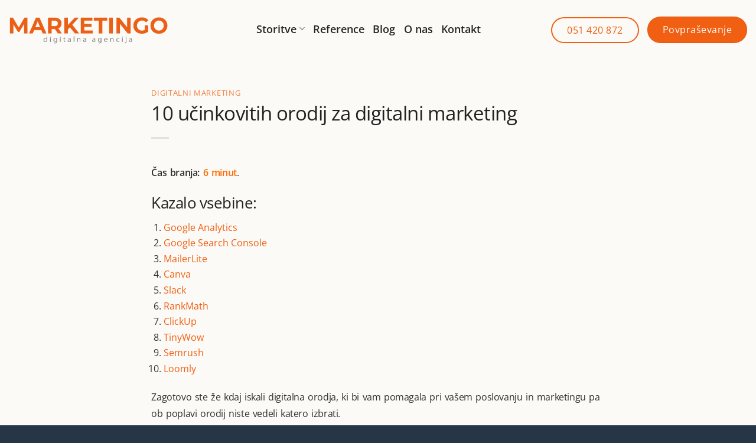

--- FILE ---
content_type: text/html; charset=UTF-8
request_url: https://marketingo.si/blog/10-ucinkovitih-orodij-za-digitalni-marketing/
body_size: 25018
content:
<!DOCTYPE html><html lang="sl-SI" prefix="og: https://ogp.me/ns#" class="loading-site no-js"><head><script data-no-optimize="1">var litespeed_docref=sessionStorage.getItem("litespeed_docref");litespeed_docref&&(Object.defineProperty(document,"referrer",{get:function(){return litespeed_docref}}),sessionStorage.removeItem("litespeed_docref"));</script> <meta charset="UTF-8" /><link rel="profile" href="http://gmpg.org/xfn/11" /><link rel="pingback" href="https://marketingo.si/xmlrpc.php" /><link rel="manifest" href="/superpwa-manifest.json"><meta name="theme-color" content="#D5E0EB"><meta name="viewport" content="width=device-width, initial-scale=1" /><title>10 učinkovitih orodij za digitalni marketing - Marketinška agencija za digitalni marketing</title><meta name="description" content="Pri svojem delu uporabite orodja za digitalni marketing kot jih uporabljamo marketinške agencije, da smo pri delu uspešni in učinkoviti. Bodite tudi vi."/><meta name="robots" content="follow, index, max-snippet:-1, max-video-preview:-1, max-image-preview:large"/><link rel="canonical" href="https://marketingo.si/blog/digitalni-marketing-vodic-za-podjetja/" /><meta property="og:locale" content="sl_SI" /><meta property="og:type" content="article" /><meta property="og:title" content="10 učinkovitih orodij za digitalni marketing - Marketinška agencija za digitalni marketing" /><meta property="og:description" content="Pri svojem delu uporabite orodja za digitalni marketing kot jih uporabljamo marketinške agencije, da smo pri delu uspešni in učinkoviti. Bodite tudi vi." /><meta property="og:url" content="https://marketingo.si/blog/digitalni-marketing-vodic-za-podjetja/" /><meta property="og:site_name" content="MARKETINGO - marketinška agencija za digitalni marketing" /><meta property="article:publisher" content="https://www.facebook.com/marketingo.si/" /><meta property="article:tag" content="Digitalni marketing" /><meta property="article:tag" content="družbena omrežja" /><meta property="article:tag" content="Podjetja" /><meta property="article:tag" content="SEO optimizacija" /><meta property="article:section" content="Digitalni Marketing" /><meta property="og:updated_time" content="2025-02-09T13:45:40+01:00" /><meta property="og:image" content="https://marketingo.si/wp-content/uploads/2023/04/marketingo-digitalna-agencija-digitalna-orodja-01.webp" /><meta property="og:image:secure_url" content="https://marketingo.si/wp-content/uploads/2023/04/marketingo-digitalna-agencija-digitalna-orodja-01.webp" /><meta property="og:image:width" content="1000" /><meta property="og:image:height" content="667" /><meta property="og:image:alt" content="Digitalni marketing orodja" /><meta property="og:image:type" content="image/webp" /><meta property="article:published_time" content="2023-04-26T16:11:37+02:00" /><meta property="article:modified_time" content="2025-02-09T13:45:40+01:00" /><meta name="twitter:card" content="summary_large_image" /><meta name="twitter:title" content="10 učinkovitih orodij za digitalni marketing - Marketinška agencija za digitalni marketing" /><meta name="twitter:description" content="Pri svojem delu uporabite orodja za digitalni marketing kot jih uporabljamo marketinške agencije, da smo pri delu uspešni in učinkoviti. Bodite tudi vi." /><meta name="twitter:image" content="https://marketingo.si/wp-content/uploads/2023/04/marketingo-digitalna-agencija-digitalna-orodja-01.webp" /><meta name="twitter:label1" content="Written by" /><meta name="twitter:data1" content="Jernej Letonja - Vodja ekipe &#038; Spletni projekti" /><meta name="twitter:label2" content="Time to read" /><meta name="twitter:data2" content="3 minutes" /> <script type="application/ld+json" class="rank-math-schema">{"@context":"https://schema.org","@graph":[{"@type":"Place","@id":"https://marketingo.si/#place","geo":{"@type":"GeoCoordinates","latitude":"46.5510603","longitude":"15.4896466"},"hasMap":"https://www.google.com/maps/search/?api=1&amp;query=46.5510603,15.4896466,12","address":{"@type":"PostalAddress","streetAddress":"Jadranska cesta 28, Maribor","postalCode":"2000"}},{"@type":["ProfessionalService","Organization"],"@id":"https://marketingo.si/#organization","name":"MARKETINGO","url":"https://marketingo.si","sameAs":["https://www.facebook.com/marketingo.si/","https://www.linkedin.com/company/marketingosi"],"email":"info@marketingo.si","address":{"@type":"PostalAddress","streetAddress":"Jadranska cesta 28, Maribor","postalCode":"2000"},"logo":{"@type":"ImageObject","@id":"https://marketingo.si/#logo","url":"https://marketingo.si/wp-content/uploads/2022/02/marketingo-digitalna-agencija-za-digitalni-marketing-logo-02.png","contentUrl":"https://marketingo.si/wp-content/uploads/2022/02/marketingo-digitalna-agencija-za-digitalni-marketing-logo-02.png","caption":"MARKETINGO - marketin\u0161ka agencija za digitalni marketing","inLanguage":"sl-SI","width":"837","height":"156"},"priceRange":"$$","openingHours":["Monday,Tuesday,Wednesday,Thursday,Friday 08:30-17:00"],"location":{"@id":"https://marketingo.si/#place"},"image":{"@id":"https://marketingo.si/#logo"},"telephone":"386051420872"},{"@type":"WebSite","@id":"https://marketingo.si/#website","url":"https://marketingo.si","name":"MARKETINGO - marketin\u0161ka agencija za digitalni marketing","alternateName":"MARKETINGO","publisher":{"@id":"https://marketingo.si/#organization"},"inLanguage":"sl-SI"},{"@type":"ImageObject","@id":"https://marketingo.si/wp-content/uploads/2023/04/marketingo-digitalna-agencija-digitalna-orodja-01.webp","url":"https://marketingo.si/wp-content/uploads/2023/04/marketingo-digitalna-agencija-digitalna-orodja-01.webp","width":"1000","height":"667","caption":"Digitalni marketing orodja","inLanguage":"sl-SI"},{"@type":"BreadcrumbList","@id":"https://marketingo.si/blog/digitalni-marketing-vodic-za-podjetja/#breadcrumb","itemListElement":[{"@type":"ListItem","position":"1","item":{"@id":"https://marketingo.si","name":"Domov"}},{"@type":"ListItem","position":"2","item":{"@id":"https://marketingo.si/blog/10-ucinkovitih-orodij-za-digitalni-marketing/","name":"10 u\u010dinkovitih orodij za digitalni marketing"}}]},{"@type":"WebPage","@id":"https://marketingo.si/blog/digitalni-marketing-vodic-za-podjetja/#webpage","url":"https://marketingo.si/blog/digitalni-marketing-vodic-za-podjetja/","name":"10 u\u010dinkovitih orodij za digitalni marketing - Marketin\u0161ka agencija za digitalni marketing","datePublished":"2023-04-26T16:11:37+02:00","dateModified":"2025-02-09T13:45:40+01:00","isPartOf":{"@id":"https://marketingo.si/#website"},"primaryImageOfPage":{"@id":"https://marketingo.si/wp-content/uploads/2023/04/marketingo-digitalna-agencija-digitalna-orodja-01.webp"},"inLanguage":"sl-SI","breadcrumb":{"@id":"https://marketingo.si/blog/digitalni-marketing-vodic-za-podjetja/#breadcrumb"}},{"@type":"Person","@id":"https://marketingo.si/author/jernej/","name":"Jernej Letonja - Vodja ekipe &#038; Spletni projekti","url":"https://marketingo.si/author/jernej/","image":{"@type":"ImageObject","@id":"https://secure.gravatar.com/avatar/e17e296c18c82a9af413ce08f4e0825f6a97824ecd80d27990a6d21549810f92?s=96&amp;d=mm&amp;r=g","url":"https://secure.gravatar.com/avatar/e17e296c18c82a9af413ce08f4e0825f6a97824ecd80d27990a6d21549810f92?s=96&amp;d=mm&amp;r=g","caption":"Jernej Letonja - Vodja ekipe &#038; Spletni projekti","inLanguage":"sl-SI"},"worksFor":{"@id":"https://marketingo.si/#organization"}},{"@type":"BlogPosting","headline":"10 u\u010dinkovitih orodij za digitalni marketing - Marketin\u0161ka agencija za digitalni marketing","keywords":"digitalni marketing,orodja","datePublished":"2023-04-26T16:11:37+02:00","dateModified":"2025-02-09T13:45:40+01:00","author":{"@id":"https://marketingo.si/author/jernej/","name":"Jernej Letonja - Vodja ekipe &amp; Spletni projekti"},"publisher":{"@id":"https://marketingo.si/#organization"},"description":"Pri svojem delu uporabite orodja za digitalni marketing kot jih uporabljamo marketin\u0161ke agencije, da smo pri delu uspe\u0161ni in u\u010dinkoviti. Bodite tudi vi.","name":"10 u\u010dinkovitih orodij za digitalni marketing - Marketin\u0161ka agencija za digitalni marketing","@id":"https://marketingo.si/blog/digitalni-marketing-vodic-za-podjetja/#richSnippet","isPartOf":{"@id":"https://marketingo.si/blog/digitalni-marketing-vodic-za-podjetja/#webpage"},"image":{"@id":"https://marketingo.si/wp-content/uploads/2023/04/marketingo-digitalna-agencija-digitalna-orodja-01.webp"},"inLanguage":"sl-SI","mainEntityOfPage":{"@id":"https://marketingo.si/blog/digitalni-marketing-vodic-za-podjetja/#webpage"}}]}</script> <link rel='dns-prefetch' href='//www.googletagmanager.com' /><link rel='prefetch' href='https://marketingo.si/wp-content/themes/flatsome/assets/js/flatsome.js?ver=e2eddd6c228105dac048' /><link rel='prefetch' href='https://marketingo.si/wp-content/themes/flatsome/assets/js/chunk.slider.js?ver=3.20.3' /><link rel='prefetch' href='https://marketingo.si/wp-content/themes/flatsome/assets/js/chunk.popups.js?ver=3.20.3' /><link rel='prefetch' href='https://marketingo.si/wp-content/themes/flatsome/assets/js/chunk.tooltips.js?ver=3.20.3' /><link rel="alternate" type="application/rss+xml" title="Marketinška agencija za digitalni marketing &raquo; Vir" href="https://marketingo.si/feed/" /><link rel="alternate" type="application/rss+xml" title="Marketinška agencija za digitalni marketing &raquo; Vir komentarjev" href="https://marketingo.si/comments/feed/" /><link data-optimized="2" rel="stylesheet" href="https://marketingo.si/wp-content/litespeed/css/b6a117092a9b3acf5932ab0c623f7921.css?ver=4cf56" /> <script type="litespeed/javascript" data-src="https://marketingo.si/wp-includes/js/jquery/jquery.min.js" id="jquery-core-js"></script> 
 <script type="litespeed/javascript" data-src="https://www.googletagmanager.com/gtag/js?id=GT-NS8XD8BJ" id="google_gtagjs-js"></script> <script id="google_gtagjs-js-after" type="litespeed/javascript">window.dataLayer=window.dataLayer||[];function gtag(){dataLayer.push(arguments)}
gtag("set","linker",{"domains":["marketingo.si"]});gtag("js",new Date());gtag("set","developer_id.dZTNiMT",!0);gtag("config","GT-NS8XD8BJ")</script> <link rel="https://api.w.org/" href="https://marketingo.si/wp-json/" /><link rel="alternate" title="JSON" type="application/json" href="https://marketingo.si/wp-json/wp/v2/posts/17653" /><link rel="EditURI" type="application/rsd+xml" title="RSD" href="https://marketingo.si/xmlrpc.php?rsd" /><meta name="generator" content="WordPress 6.8.3" /><link rel='shortlink' href='https://marketingo.si/?p=17653' /><link rel="alternate" title="oEmbed (JSON)" type="application/json+oembed" href="https://marketingo.si/wp-json/oembed/1.0/embed?url=https%3A%2F%2Fmarketingo.si%2Fblog%2F10-ucinkovitih-orodij-za-digitalni-marketing%2F" /><link rel="alternate" title="oEmbed (XML)" type="text/xml+oembed" href="https://marketingo.si/wp-json/oembed/1.0/embed?url=https%3A%2F%2Fmarketingo.si%2Fblog%2F10-ucinkovitih-orodij-za-digitalni-marketing%2F&#038;format=xml" /><meta name="generator" content="Site Kit by Google 1.170.0" /><link rel="icon" href="https://marketingo.si/wp-content/uploads/2022/02/cropped-marketingo-digitalna-agencija-favicon-01-32x32.png" sizes="32x32" /><link rel="icon" href="https://marketingo.si/wp-content/uploads/2022/02/cropped-marketingo-digitalna-agencija-favicon-01-192x192.png" sizes="192x192" /><link rel="apple-touch-icon" href="https://marketingo.si/wp-content/uploads/2022/02/cropped-marketingo-digitalna-agencija-favicon-01-180x180.png" /><meta name="msapplication-TileImage" content="https://marketingo.si/wp-content/uploads/2022/02/cropped-marketingo-digitalna-agencija-favicon-01-270x270.png" /><style id="custom-css" type="text/css">:root {--primary-color: #f15f12;--fs-color-primary: #f15f12;--fs-color-secondary: #f15f12;--fs-color-success: #bababa;--fs-color-alert: #b20000;--fs-color-base: #303030;--fs-experimental-link-color: #f15f12;--fs-experimental-link-color-hover: #7f7f7f;}.tooltipster-base {--tooltip-color: #fff;--tooltip-bg-color: #000;}.off-canvas-right .mfp-content, .off-canvas-left .mfp-content {--drawer-width: 300px;}.container-width, .full-width .ubermenu-nav, .container, .row{max-width: 1370px}.row.row-collapse{max-width: 1340px}.row.row-small{max-width: 1362.5px}.row.row-large{max-width: 1400px}.sticky-add-to-cart--active, #wrapper,#main,#main.dark{background-color: #ffffff}.header-main{height: 100px}#logo img{max-height: 100px}#logo{width:270px;}.stuck #logo img{padding:2px 0;}.header-bottom{min-height: 10px}.header-top{min-height: 20px}.transparent .header-main{height: 30px}.transparent #logo img{max-height: 30px}.has-transparent + .page-title:first-of-type,.has-transparent + #main > .page-title,.has-transparent + #main > div > .page-title,.has-transparent + #main .page-header-wrapper:first-of-type .page-title{padding-top: 30px;}.header.show-on-scroll,.stuck .header-main{height:70px!important}.stuck #logo img{max-height: 70px!important}.header-bg-color {background-color: #fbfaf6}.header-bottom {background-color: #f1f1f1}.header-wrapper:not(.stuck) .header-main .header-nav{margin-top: 11px }.header-bottom-nav > li > a{line-height: 16px }@media (max-width: 549px) {.header-main{height: 70px}#logo img{max-height: 70px}}.main-menu-overlay{background-color: #f26f29}.nav-dropdown-has-arrow.nav-dropdown-has-border li.has-dropdown:before{border-bottom-color: #ededed;}.nav .nav-dropdown{border-color: #ededed }.nav-dropdown{border-radius:10px}.nav-dropdown{font-size:100%}.blog-wrapper{background-color: #fbfaf6;}h1,h2,h3,h4,h5,h6,.heading-font{color: #212121;}body{font-size: 100%;}@media screen and (max-width: 549px){body{font-size: 100%;}}body{font-family: "Open Sans", sans-serif;}body {font-weight: 400;font-style: normal;}.nav > li > a {font-family: "Open Sans", sans-serif;}.mobile-sidebar-levels-2 .nav > li > ul > li > a {font-family: "Open Sans", sans-serif;}.nav > li > a,.mobile-sidebar-levels-2 .nav > li > ul > li > a {font-weight: 600;font-style: normal;}h1,h2,h3,h4,h5,h6,.heading-font, .off-canvas-center .nav-sidebar.nav-vertical > li > a{font-family: "Open Sans", sans-serif;}h1,h2,h3,h4,h5,h6,.heading-font,.banner h1,.banner h2 {font-weight: 400;font-style: normal;}.alt-font{font-family: "Patrick Hand SC", sans-serif;}.alt-font {font-weight: 400!important;font-style: normal!important;}.header:not(.transparent) .header-nav-main.nav > li > a {color: #262626;}.header:not(.transparent) .header-nav-main.nav > li > a:hover,.header:not(.transparent) .header-nav-main.nav > li.active > a,.header:not(.transparent) .header-nav-main.nav > li.current > a,.header:not(.transparent) .header-nav-main.nav > li > a.active,.header:not(.transparent) .header-nav-main.nav > li > a.current{color: #f15f12;}.header-nav-main.nav-line-bottom > li > a:before,.header-nav-main.nav-line-grow > li > a:before,.header-nav-main.nav-line > li > a:before,.header-nav-main.nav-box > li > a:hover,.header-nav-main.nav-box > li.active > a,.header-nav-main.nav-pills > li > a:hover,.header-nav-main.nav-pills > li.active > a{color:#FFF!important;background-color: #f15f12;}.footer-2{background-color: #273647}.absolute-footer, html{background-color: #273647}.nav-vertical-fly-out > li + li {border-top-width: 1px; border-top-style: solid;}/* Custom CSS */#text-roller{position: relative;color: $black;white-space: nowrap;overflow:hidden;font-family: 'gellix-bold', Helvetica, sans-serif !important;font-weight:normal !important;text-transform: uppercase;letter-spacing: .15em;font-size: 75%;}.text-roller-section {padding-left:0px !important;padding-right:0px !important;}#text-roller1{position: relative;color: $black;white-space: nowrap;overflow:hidden;font-family: 'gellix-bold', Helvetica, sans-serif !important;font-weight:normal !important;text-transform: uppercase;letter-spacing: .15em;font-size: 90%;}.text-roller-section {padding-left:0px !important;padding-right:0px !important;}.label-new.menu-item > a:after{content:"Nov";}.label-hot.menu-item > a:after{content:"Vroče";}.label-sale.menu-item > a:after{content:"Akcija";}.label-popular.menu-item > a:after{content:"Popularno";}</style></head><body class="wp-singular post-template-default single single-post postid-17653 single-format-standard wp-theme-flatsome wp-child-theme-flatsome-child full-width lightbox nav-dropdown-has-arrow nav-dropdown-has-shadow nav-dropdown-has-border"><a class="skip-link screen-reader-text" href="#main">Skoči na vsebino</a><div id="wrapper"><header id="header" class="header has-sticky sticky-jump sticky-hide-on-scroll"><div class="header-wrapper"><div id="masthead" class="header-main "><div class="header-inner flex-row container logo-left medium-logo-center" role="navigation"><div id="logo" class="flex-col logo"><a href="https://marketingo.si/" title="Marketinška agencija za digitalni marketing - Celovite digitalne marketinške in spletne rešitve." rel="home">
<img data-lazyloaded="1" src="[data-uri]" width="837" height="156" data-src="https://marketingo.si/wp-content/uploads/2022/02/marketingo-digitalna-agencija-za-digitalni-marketing-logo-02.png" class="header_logo header-logo" alt="Marketinška agencija za digitalni marketing"/><img data-lazyloaded="1" src="[data-uri]"  width="837" height="156" data-src="https://marketingo.si/wp-content/uploads/2022/02/marketingo-digitalna-agencija-za-digitalni-marketing-logo-02.png" class="header-logo-dark" alt="Marketinška agencija za digitalni marketing"/></a></div><div class="flex-col show-for-medium flex-left"><ul class="mobile-nav nav nav-left "></ul></div><div class="flex-col hide-for-medium flex-left
flex-grow"><ul class="header-nav header-nav-main nav nav-left  nav-size-xlarge nav-spacing-xlarge" ><li id="menu-item-11558" class="menu-item menu-item-type-post_type menu-item-object-page menu-item-has-children menu-item-11558 menu-item-design-container-width menu-item-has-block has-dropdown"><a href="https://marketingo.si/storitve/" class="nav-top-link" aria-expanded="false" aria-haspopup="menu">Storitve<i class="icon-angle-down" aria-hidden="true"></i></a><div class="sub-menu nav-dropdown"><div class="row row-collapse align-equal align-center" style="max-width:92em" id="row-147334270"><div id="col-1613261685" class="col medium-4 small-12 large-4"  ><div class="col-inner"  ><div id="text-1318538271" class="text"><h2 class="thin-font">Spletne storitve</h2><style>#text-1318538271 {
  font-size: 0.9rem;
  color: rgb(59, 59, 59);
}
#text-1318538271 > * {
  color: rgb(59, 59, 59);
}</style></div><div id="gap-1640066079" class="gap-element clearfix" style="display:block; height:auto;"><style>#gap-1640066079 {
  padding-top: 15px;
}</style></div><div id="stack-1795724643" class="stack stack-row justify-start items-center"><div class="img has-hover x md-x lg-x y md-y lg-y" id="image_592522756">
<a class="" href="/storitve/izdelava-spletne-trgovine/" ><div class="img-inner dark" >
<img data-lazyloaded="1" src="[data-uri]" width="45" height="45" data-src="https://marketingo.si/wp-content/uploads/2022/05/izdelava-spletnih-trgovin-marketingo-01-05.png.webp" class="attachment-original size-original" alt="Izdelava spletne trgovine" decoding="async" /></div>
</a><style>#image_592522756 {
  width: 9%;
}</style></div><div class="ux-menu stack stack-col justify-start"><div class="ux-menu-link flex menu-item">
<a class="ux-menu-link__link flex" href="https://marketingo.si/storitve/izdelava-spletne-trgovine/" >
<span class="ux-menu-link__text">
Izdelava spletnih trgovin			</span>
</a></div></div><style>#stack-1795724643 > * {
  --stack-gap: 0.75rem;
}</style></div><div id="gap-1311463673" class="gap-element clearfix" style="display:block; height:auto;"><style>#gap-1311463673 {
  padding-top: 15px;
}</style></div><div id="stack-3839770289" class="stack stack-row justify-start items-center"><div class="img has-hover x md-x lg-x y md-y lg-y" id="image_985614540">
<a class="" href="/storitve/izdelava-spletne-strani/" ><div class="img-inner dark" >
<img data-lazyloaded="1" src="[data-uri]" width="45" height="45" data-src="https://marketingo.si/wp-content/uploads/2022/05/izdelava-spletnih-strani-marketingo-01-01-05.png.webp" class="attachment-original size-original" alt="Izdelava spletne strani" decoding="async" /></div>
</a><style>#image_985614540 {
  width: 9%;
}</style></div><div class="ux-menu stack stack-col justify-start"><div class="ux-menu-link flex menu-item">
<a class="ux-menu-link__link flex" href="https://marketingo.si/storitve/izdelava-spletnih-strani/" >
<span class="ux-menu-link__text">
Izdelava spletnih strani			</span>
</a></div></div><style>#stack-3839770289 > * {
  --stack-gap: 0.75rem;
}</style></div><div id="gap-1692269712" class="gap-element clearfix" style="display:block; height:auto;"><style>#gap-1692269712 {
  padding-top: 15px;
}</style></div><div id="stack-928395346" class="stack stack-row justify-start items-center"><div class="img has-hover x md-x lg-x y md-y lg-y" id="image_983218242">
<a class="" href="/storitve/vzdrzevanje-spletnih-strani/" ><div class="img-inner dark" >
<img data-lazyloaded="1" src="[data-uri]" width="45" height="45" data-src="https://marketingo.si/wp-content/uploads/2022/05/vzdrzevanje-spletnih-strani-in-trgovin-digitalna-agencija-marketingo-05.png.webp" class="attachment-original size-original" alt="Vzdrževanje spletnih strani in trgovin" decoding="async" /></div>
</a><style>#image_983218242 {
  width: 9%;
}</style></div><div class="ux-menu stack stack-col justify-start"><div class="ux-menu-link flex menu-item">
<a class="ux-menu-link__link flex" href="https://marketingo.si/storitve/vzdrzevanje-spletnih-strani/" >
<span class="ux-menu-link__text">
Vzdrževanje spletnih strani			</span>
</a></div></div><style>#stack-928395346 > * {
  --stack-gap: 0.75rem;
}</style></div></div><style>#col-1613261685 > .col-inner {
  padding: 0 0px 0px 0px;
  margin: 0px 0px 0px 4px;
}
@media (min-width:850px) {
  #col-1613261685 > .col-inner {
    margin: 0px 0px 0px 27%;
  }
}</style></div><div id="col-936839432" class="col medium-4 small-12 large-4"  ><div class="col-inner"  ><div id="text-513486505" class="text"><h2 class="thin-font">Digitalni marketing</h2><style>#text-513486505 {
  font-size: 0.9rem;
  color: rgb(59, 59, 59);
}
#text-513486505 > * {
  color: rgb(59, 59, 59);
}</style></div><div id="gap-1850518790" class="gap-element clearfix" style="display:block; height:auto;"><style>#gap-1850518790 {
  padding-top: 15px;
}</style></div><div id="stack-118109127" class="stack stack-row justify-start items-center"><div class="img has-hover x md-x lg-x y md-y lg-y" id="image_49914965">
<a class="" href="/storitve/seo-optimizacija-spletnih-strani/" ><div class="img-inner dark" >
<img data-lazyloaded="1" src="[data-uri]" width="45" height="45" data-src="https://marketingo.si/wp-content/uploads/2022/05/SEO-optimizacija-marketingo_-05.png.webp" class="attachment-original size-original" alt="SEO optimizacija" decoding="async" /></div>
</a><style>#image_49914965 {
  width: 9%;
}</style></div><div class="ux-menu stack stack-col justify-start"><div class="ux-menu-link flex menu-item">
<a class="ux-menu-link__link flex" href="https://marketingo.si/storitve/optimizacija-spletnih-strani-seo/" >
<span class="ux-menu-link__text">
Optimizacija splentih strani  (SEO)			</span>
</a></div></div><style>#stack-118109127 > * {
  --stack-gap: 0.75rem;
}</style></div><div id="gap-1116281092" class="gap-element clearfix" style="display:block; height:auto;"><style>#gap-1116281092 {
  padding-top: 15px;
}</style></div><div id="stack-2725881734" class="stack stack-row justify-start items-center"><div class="img has-hover x md-x lg-x y md-y lg-y" id="image_593710060">
<a class="" href="/storitve/facebook-in-instagram-oglasevanje/" ><div class="img-inner dark" >
<img data-lazyloaded="1" src="[data-uri]" width="45" height="45" data-src="https://marketingo.si/wp-content/uploads/2022/05/Facebook-oglasevanje-marketingo-05.png.webp" class="attachment-original size-original" alt="Facebook oglaševanje" decoding="async" /></div>
</a><style>#image_593710060 {
  width: 9%;
}</style></div><div class="ux-menu stack stack-col justify-start"><div class="ux-menu-link flex menu-item">
<a class="ux-menu-link__link flex" href="https://marketingo.si/storitve/facebook-in-instagram-oglasevanje/" >
<span class="ux-menu-link__text">
Facebook oglaševanje			</span>
</a></div></div><style>#stack-2725881734 > * {
  --stack-gap: 0.75rem;
}</style></div><div id="gap-591101835" class="gap-element clearfix" style="display:block; height:auto;"><style>#gap-591101835 {
  padding-top: 15px;
}</style></div><div id="stack-934692997" class="stack stack-row justify-start items-center"><div class="img has-hover x md-x lg-x y md-y lg-y" id="image_679978197">
<a class="" href="/storitve/google-oglasevanje/" ><div class="img-inner dark" >
<img data-lazyloaded="1" src="[data-uri]" width="45" height="45" data-src="https://marketingo.si/wp-content/uploads/2022/05/Google-oglasevanje-Marketingo-05.png.webp" class="attachment-original size-original" alt="Google ADS oglaševanje" decoding="async" /></div>
</a><style>#image_679978197 {
  width: 9%;
}</style></div><div class="ux-menu stack stack-col justify-start"><div class="ux-menu-link flex menu-item">
<a class="ux-menu-link__link flex" href="https://marketingo.si/storitve/google-oglasevanje/" >
<span class="ux-menu-link__text">
Google oglaševanje			</span>
</a></div></div><style>#stack-934692997 > * {
  --stack-gap: 0.75rem;
}</style></div></div><style>#col-936839432 > .col-inner {
  padding: 0 0px 0px 0px;
  margin: 0px 0px px 27px;
}
@media (min-width:850px) {
  #col-936839432 > .col-inner {
    margin: 0px 0px 0px 11%;
  }
}</style></div><div id="col-2012122503" class="col bingo medium-4 small-12 large-4"  ><div class="col-inner text-center text-shadow-4 dark"  ><div class="is-border"
style="border-width:0px 0px 0px 0px;"></div><div id="gap-499130987" class="gap-element clearfix" style="display:block; height:auto;"><style>#gap-499130987 {
  padding-top: 0px;
}</style></div><div id="gap-287531536" class="gap-element clearfix" style="display:block; height:auto;"><style>#gap-287531536 {
  padding-top: 26px;
}</style></div><div id="text-3037922981" class="text"><h2 class="thin-font"><b>Pokličite nas  </b><b><a href="tel:+38651420872">051 420 872</a></b></h2><h2 class="thin-font"><b>ali pošljite </b></h2><style>#text-3037922981 {
  font-size: 1rem;
  color: rgb(255, 255, 255);
}
#text-3037922981 > * {
  color: rgb(255, 255, 255);
}</style></div><div id="gap-229045761" class="gap-element clearfix" style="display:block; height:auto;"><style>#gap-229045761 {
  padding-top: 25px;
}</style></div><a href="/kontakt" class="button white is-outline box-shadow-4" style="border-radius:99px;padding:8px 3vh 10px 3vh;">
<span>Povpraševanje</span>
</a><div id="gap-522397488" class="gap-element clearfix" style="display:block; height:auto;"><style>#gap-522397488 {
  padding-top: 0px;
}</style></div><div id="gap-763795156" class="gap-element clearfix" style="display:block; height:auto;"><style>#gap-763795156 {
  padding-top: 76px;
}</style></div></div><style>#col-2012122503 > .col-inner {
  margin: 0px 0px 0px -30px;
}</style></div><style>#row-147334270 > .col > .col-inner {
  padding: 55px 0px 0px 9px;
}
@media (min-width:850px) {
  #row-147334270 > .col > .col-inner {
    padding: 55px 0px 0px 28px;
  }
}</style></div></div></li><li id="menu-item-2964" class="menu-item menu-item-type-post_type menu-item-object-page menu-item-2964 menu-item-design-default"><a href="https://marketingo.si/reference/" class="nav-top-link">Reference</a></li><li id="menu-item-13868" class="menu-item menu-item-type-post_type menu-item-object-page current_page_parent menu-item-13868 menu-item-design-default"><a href="https://marketingo.si/blog/" class="nav-top-link">Blog</a></li><li id="menu-item-5266" class="menu-item menu-item-type-post_type menu-item-object-page menu-item-5266 menu-item-design-default"><a href="https://marketingo.si/o-nas/" class="nav-top-link">O nas</a></li><li id="menu-item-13071" class="menu-item menu-item-type-post_type menu-item-object-page menu-item-13071 menu-item-design-default"><a href="https://marketingo.si/kontakt/" class="nav-top-link">Kontakt</a></li></ul></div><div class="flex-col hide-for-medium flex-right"><ul class="header-nav header-nav-main nav nav-right  nav-size-xlarge nav-spacing-xlarge"><li class="html header-button-2"><div class="header-button">
<a href="tel:+38651420872" class="button secondary is-outline is-large" style="border-radius:99px;">
<span>051 420 872</span>
</a></div></li><li class="html header-button-1"><div class="header-button">
<a href="/kontakt" class="button secondary is-large" style="border-radius:99px;">
<span>Povpraševanje</span>
</a></div></li></ul></div><div class="flex-col show-for-medium flex-right"><ul class="mobile-nav nav nav-right "><li class="nav-icon has-icon">
<a href="#" class="is-small" data-open="#main-menu" data-pos="right" data-bg="main-menu-overlay" role="button" aria-label="Glavni meni" aria-controls="main-menu" aria-expanded="false" aria-haspopup="dialog" data-flatsome-role-button>
<i class="icon-menu" aria-hidden="true"></i>					</a></li></ul></div></div></div><div class="header-bg-container fill"><div class="header-bg-image fill"></div><div class="header-bg-color fill"></div></div></div></header><main id="main" class=""><div id="content" class="blog-wrapper blog-single page-wrapper"><div class="row align-center"><div class="large-10 col"><article id="post-17653" class="post-17653 post type-post status-publish format-standard has-post-thumbnail hentry category-digitalni-marketing tag-digitalni-marketing tag-druzbena-omrezja tag-podjetja tag-seo-optimizacija"><div class="article-inner "><header class="entry-header"><div class="entry-header-text entry-header-text-top text-left"><h6 class="entry-category is-xsmall"><a href="https://marketingo.si/blog/category/digitalni-marketing/" rel="category tag">Digitalni Marketing</a></h6><h1 class="entry-title">10 učinkovitih orodij za digitalni marketing</h1><div class="entry-divider is-divider small"></div></div></header><div class="entry-content single-page"><p><strong>Čas branja:</strong> <mark style="background-color:rgba(0, 0, 0, 0)" class="has-inline-color has-luminous-vivid-orange-color"><strong>6 minut</strong></mark>.</p><h2 class="wp-block-heading">Kazalo vsebine:</h2><ol class="wp-block-list"><li><a href="#ena">Google Analytics</a></li><li><a href="#dva">Google Search Console</a></li><li><a href="#tri">MailerLite</a></li><li><a href="#stiri">Canva</a></li><li><a href="#pet">Slack</a></li><li><a href="#sest">RankMath</a></li><li><a href="#sedem">ClickUp</a></li><li><a href="#osem">TinyWow</a></li><li><a href="#devet">Semrush</a></li><li><a href="#deset">Loomly</a></li></ol><p>Zagotovo ste že kdaj iskali digitalna orodja, ki bi vam pomagala pri vašem poslovanju in marketingu pa ob poplavi orodij niste vedeli katero izbrati.</p><p>V tem članku sem izbral nekaj učinkovitih orodij za vas.</p><figure class="wp-block-image size-full"><img data-lazyloaded="1" src="[data-uri]" fetchpriority="high" decoding="async" width="1000" height="667" data-src="https://marketingo.si/wp-content/uploads/2023/04/marketingo-digitalna-agencija-digitalna-orodja-01.webp" alt="" class="wp-image-17657" data-srcset="https://marketingo.si/wp-content/uploads/2023/04/marketingo-digitalna-agencija-digitalna-orodja-01.webp 1000w, https://marketingo.si/wp-content/uploads/2023/04/marketingo-digitalna-agencija-digitalna-orodja-01-600x400.webp 600w, https://marketingo.si/wp-content/uploads/2023/04/marketingo-digitalna-agencija-digitalna-orodja-01-768x512.webp 768w" data-sizes="(max-width: 1000px) 100vw, 1000px" /></figure><h2 class="wp-block-heading">Zakaj so nam digitalna orodja v pomoč?</h2><p>Orodja za digitalni marketing nam pomagajo pri racionalizaciji procesov, analitiki in ostalih delovnih procesih. V digitalni dobi ohranjamo konkurenčnost tudi in predvsem s pomočjo spleta. &nbsp;Pri tem postajajo digitalna orodja nepogrešljivi del ohranjanja in povečevanja konkurenčnosti.</p><p>Digitalna orodja nam ponujajo številne prednostni ne glede na velikost podjetja. Lahko nam prihranijo čas in denar, ter zagotavljajo dragoceno analitiko za planiranje in vpogled doseganja ciljev.</p><h2 class="wp-block-heading" id="ena">1.<a href="https://analytics.google.com/" target="_blank" rel="noreferrer noopener"> Google Analytics</a></h2><p>Google Analytics je Googlovo brezplačno orodje, ki nam ponuja temeljit vpogled v analitiko spletne strani kot so število obiskovalcev, od kod prihajajo ali so obiskali spletno stran iz organskih zadetkov med iskanji ali iz klika na oglas, demografijo obiskovalcev, itd…&nbsp; Z uporabo Google Anylitics in analizo podatkov si lahko izdelate strategijo kako izboljšati delovanje spletne strani, uporabniške izkušnje in kar je najbolj pomembno kako povečati konverzije in s tem prihodke.</p><h2 class="wp-block-heading" id="dva">2. <a href="https://search.google.com/search-console/about" target="_blank" rel="noreferrer noopener">Google Search Console</a></h2><p>Google Search Console je še eno izmed mnogih Googlovih brezplačnih orodij. Uporabljamo ga za spremljanje »kondicije » &nbsp;spletne strani ali spletne trgovine. Omogoča oziroma nudi opozorila na zaznane nekatere »tehnične« težave spletne strani, nedelujoče povezave, nepravilnosti prikazovanja spletne strani na različno velikih zaslonih, status indeksiranja in ostale napredne funkcionalnosti za zagotavljanje dobrega stanja spletne strani. Hkrati pa omogoča osnovni vpogled v analitiko obiska spletne strani.</p><h2 class="wp-block-heading" id="tri">3. <a href="https://www.mailerlite.com/" target="_blank" rel="noreferrer noopener">MailerLite</a></h2><p>MailerLite je orodje, ki vam omogoča kreiranje email kampanj. Namenjeno je majhnim do srednje velikim podjetjem in se od bolj znanega Mailchimpa razlikuje po bolj intuitivnem vmesniku in večji cenovni dostopnosti. &nbsp;Omogoča povezljivost s Shopify, WordPressom, Facebookom, funkcije kot so A/B testiranje, segmentacijo mailing list, analitiko… Priporočam ga uporabnikom, ki ne potrebuje zelo naprednih funkcij a hkrati želijo ohraniti stik z email bazo, ter jo nadgrajevati.</p><h2 class="wp-block-heading" id="stiri">4. <a href="https://www.canva.com/" target="_blank" rel="noreferrer noopener">Canva</a></h2><p>Canva je cenovno dostopno spletno orodje za grafično oblikovanje, ki s svojim enostavnim in intuitivnim vmesnikom uporabnikom omogoča hiter način do grafičnih vsebin. Vsebuje širok nabor predpripravljenih elementov &nbsp;kot so nabor fotografij, grafik, banerjev, prezentacij itd… Canvo lahko uporabljate za izdelavo grafičnega materiala za socialne medije, marketinško gradivo in ostali grafični material. Omogoča tudi skupno ustvarjanje projekta večih ustvarjalcev skupaj. Zelo priporočljivo orodje za začetnike.</p><h2 class="wp-block-heading" id="pet">5. <a href="https://slack.com/" target="_blank" rel="noreferrer noopener">Slack</a></h2><p>Slack je zelo priljubljena platforma za timsko delo. Z enostavnim uporabniškim vmesnikom in mnogimi funkcijami je postal priljubljeno orodje za ekipe, ki delujejo iz različnih lokacij in podjetja, ki želijo izboljšati komunikacijo in sodelovanje več sodelujočih pri skupnih projektih. Med drugim omogoča tudi deljenje datotek, integracijo drugih orodij ko so Google Drive, Trello in Zoom.</p><h2 class="wp-block-heading" id="sest">6. <a href="https://rankmath.com/" target="_blank" rel="noreferrer noopener">RankMath</a></h2><p>RankMath je vtičnik za WordPress strani, ki omogoča on-site SEO optimizacijo in spremljanje optimizacije spletne strani ali spletne trgovine. Nudi analizo uporabljenih ključnih besed, meta opisov in oznak, ter ostale napredne funkcije kot so izgradnjo zemljevida spletnega mesta (sitemap), spremljanje 404 napak itd… RankMath je s svojo učinkovitostjo in enostavnim vmesnikom namenjen uporabnikom, ki željo optimizirati spletno stran ali trgovino za doseganje višjih rezultatov pri organskih zadetkih.</p><h2 class="wp-block-heading" id="sedem">7. <a href="https://clickup.com/" target="_blank" rel="noreferrer noopener">ClickUP</a></h2><p>Še eno zelo zmogljivo in prilagodljivo orodje za upravljanje projektov.&nbsp; Ponuja mnogo funkcionalnosti kot so seznami opravil, časovnice &nbsp;z različnimi pogledi (granttov diagram), orodja za sodelovanje in integracije s Google Drive, Trello, Slack. Omogoča tudi merjenje izvajanja projekta ali naloge. S svojo zmogljivostjo je postal priljubljeno orodje mnogih podjetij, ki jim je pomembno učinkovito in uspešno upravljanje projektov.</p><h2 class="wp-block-heading" id="osem">8. <a href="https://tinywow.com/" target="_blank" rel="noreferrer noopener">TinyWow</a></h2><p>TinyWow je spletna stran, ki ponuja pretvorbo in kompresiranje mnogo različnih formatov datotek. Recimo če želite združiti več pdf dokumentov v enega ali jih skrčiti, pretvoriti jpg sliko v png, odstraniti ozadje na fotografiji. Vse to in še mnogo več najdete na TinyWow.</p><h2 class="wp-block-heading" id="devet">9. <a href="https://www.semrush.com" target="_blank" rel="noreferrer noopener">Semrush</a></h2><p>Semrush je zelo zmogljivo profesionalno orodje za analitiko, spremljanje in pomoč pri uvrščanju spletnih strani pri uvrstitvah v iskalnikih. Je eno izmed nepogrešljivih orodij pri optimizaciji spletnih strani. Ponuja širok nabor funkcij, kot so raziskavo ključnih besed, analizo in prikaz statistike pozicije spletne strani, povratne povezave, analizo konkurence in ostalih naprednih funkcij, ki nam pomagajo pri SEO optimizaciji, plačljivem oglaševanju in tržnih strategijah.</p><h2 class="wp-block-heading" id="deset">10. <a href="https://www.loomly.com/" target="_blank" rel="noreferrer noopener">Loomly</a></h2><p>Loomly je orodje za pomoč pri upravljanju družbenih medijev. Poenostavi nam planiranje, objavljanje, analiziranje in obveščanje glede objav in to vse na enem mestu. Med drugim ponuja ideje za objave in trike za optimizacijo objav. Ponuja možnost upravljanja na platformah: Facebook, Instagram, Twitter, Linkedin, Pinterest, YouTube, TikTok, Google My Business, Snapchat.</p><p></p><h2 class="wp-block-heading">Povečajte učinkovitost</h2><p>Vsa našteta orodja pri delu uporabljamo tudi mi, zato naše izkušnje z veseljem podelimo z vami. Želimo si, da bodo tudi vam koristila tako kot nam. <br>V kolikor pa potrebujete pomoč pri katerem od naštetih orodij nas <a href="https://marketingo.si/kontakt/" data-type="page" data-id="13042">kontaktirajte</a>.</p><div class="blog-share text-center"><div class="is-divider medium"></div><div class="social-icons share-icons share-row relative icon-style-outline" ><a href="whatsapp://send?text=10%20u%C4%8Dinkovitih%20orodij%20za%20digitalni%20marketing - https://marketingo.si/blog/10-ucinkovitih-orodij-za-digitalni-marketing/" data-action="share/whatsapp/share" class="icon button circle is-outline tooltip whatsapp show-for-medium" title="Deli na WhatsApp" aria-label="Deli na WhatsApp"><i class="icon-whatsapp" aria-hidden="true"></i></a><a href="https://www.facebook.com/sharer.php?u=https://marketingo.si/blog/10-ucinkovitih-orodij-za-digitalni-marketing/" data-label="Facebook" onclick="window.open(this.href,this.title,'width=500,height=500,top=300px,left=300px'); return false;" target="_blank" class="icon button circle is-outline tooltip facebook" title="Deli na Facebook-u" aria-label="Deli na Facebook-u" rel="noopener nofollow"><i class="icon-facebook" aria-hidden="true"></i></a><a href="https://twitter.com/share?url=https://marketingo.si/blog/10-ucinkovitih-orodij-za-digitalni-marketing/" onclick="window.open(this.href,this.title,'width=500,height=500,top=300px,left=300px'); return false;" target="_blank" class="icon button circle is-outline tooltip twitter" title="Deli na Twitter-ji" aria-label="Deli na Twitter-ji" rel="noopener nofollow"><i class="icon-twitter" aria-hidden="true"></i></a><a href="mailto:?subject=10%20u%C4%8Dinkovitih%20orodij%20za%20digitalni%20marketing&body=Check%20this%20out%3A%20https%3A%2F%2Fmarketingo.si%2Fblog%2F10-ucinkovitih-orodij-za-digitalni-marketing%2F" class="icon button circle is-outline tooltip email" title="Pošlji eMail prijatelju" aria-label="Pošlji eMail prijatelju" rel="nofollow"><i class="icon-envelop" aria-hidden="true"></i></a><a href="https://pinterest.com/pin/create/button?url=https://marketingo.si/blog/10-ucinkovitih-orodij-za-digitalni-marketing/&media=https://marketingo.si/wp-content/uploads/2023/04/marketingo-digitalna-agencija-digitalna-orodja-01.webp&description=10%20u%C4%8Dinkovitih%20orodij%20za%20digitalni%20marketing" onclick="window.open(this.href,this.title,'width=500,height=500,top=300px,left=300px'); return false;" target="_blank" class="icon button circle is-outline tooltip pinterest" title="Pripni na Pinterest" aria-label="Pripni na Pinterest" rel="noopener nofollow"><i class="icon-pinterest" aria-hidden="true"></i></a><a href="https://www.linkedin.com/shareArticle?mini=true&url=https://marketingo.si/blog/10-ucinkovitih-orodij-za-digitalni-marketing/&title=10%20u%C4%8Dinkovitih%20orodij%20za%20digitalni%20marketing" onclick="window.open(this.href,this.title,'width=500,height=500,top=300px,left=300px'); return false;" target="_blank" class="icon button circle is-outline tooltip linkedin" title="Deli na LinkedIn" aria-label="Deli na LinkedIn" rel="noopener nofollow"><i class="icon-linkedin" aria-hidden="true"></i></a></div></div></div><div class="entry-author author-box"><div class="flex-row align-top"><div class="flex-col mr circle"><div class="blog-author-image">
<img data-lazyloaded="1" src="[data-uri]" alt="" class="avatar avatar-90 photo avatar-default" height="90" data-src="https://marketingo.si/wp-content/uploads/2024/08/U3232ntitled-2-90x90.jpg" width="90"></div></div><div class="flex-col flex-grow"><h5 class="author-name uppercase pt-half">
Jernej Letonja - Vodja ekipe &amp; Spletni projekti</h5><p class="author-desc small"></p></div></div></div></div></article><div class="html-before-comments mb"><div class="row row-collapse align-middle" style="max-width:95%" id="row-1571833590"><div id="col-1810821837" class="col small-12 large-12"  ><div class="col-inner" style="background-color:rgb(251, 250, 246);" ><div id="text-835847686" class="text"><h2 style="text-align: center;">Želite našo ponudbo?</h2><style>#text-835847686 {
  font-size: 1.5rem;
}</style></div><div class="wpcf7 no-js" id="wpcf7-f21172-o1" lang="en-US" dir="ltr" data-wpcf7-id="21172"><div class="screen-reader-response"><p role="status" aria-live="polite" aria-atomic="true"></p><ul></ul></div><form action="/blog/10-ucinkovitih-orodij-za-digitalni-marketing/#wpcf7-f21172-o1" method="post" class="wpcf7-form init" aria-label="Contact form" novalidate="novalidate" data-status="init"><fieldset class="hidden-fields-container"><input type="hidden" name="_wpcf7" value="21172" /><input type="hidden" name="_wpcf7_version" value="6.1.4" /><input type="hidden" name="_wpcf7_locale" value="en_US" /><input type="hidden" name="_wpcf7_unit_tag" value="wpcf7-f21172-o1" /><input type="hidden" name="_wpcf7_container_post" value="0" /><input type="hidden" name="_wpcf7_posted_data_hash" value="" /><input type="hidden" name="_wpcf7_recaptcha_response" value="" /></fieldset><div class="whole-form "><div class="whole-form-inner"><p><span class="wpcf7-form-control-wrap" data-name="first-name"><input size="40" maxlength="400" class="wpcf7-form-control wpcf7-text wpcf7-validates-as-required" aria-required="true" aria-invalid="false" placeholder="Ime*" value="" type="text" name="first-name" /></span></p></div><div class="whole-form-inner"><p><span class="wpcf7-form-control-wrap" data-name="last-name"><input size="40" maxlength="400" class="wpcf7-form-control wpcf7-text wpcf7-validates-as-required" aria-required="true" aria-invalid="false" placeholder="Priimek*" value="" type="text" name="last-name" /></span></p></div></div><div><p><span class="wpcf7-form-control-wrap" data-name="podjetje"><input size="40" maxlength="400" class="wpcf7-form-control wpcf7-text" aria-invalid="false" placeholder="Podjetje" value="" type="text" name="podjetje" /></span></p></div><div><p><span class="wpcf7-form-control-wrap" data-name="e-mail"><input size="40" maxlength="400" class="wpcf7-form-control wpcf7-email wpcf7-validates-as-required wpcf7-text wpcf7-validates-as-email" aria-required="true" aria-invalid="false" placeholder="E-mail*" value="" type="email" name="e-mail" /></span></p></div><div><p><span class="wpcf7-form-control-wrap" data-name="gsm"><input size="40" maxlength="400" class="wpcf7-form-control wpcf7-text wpcf7-validates-as-required" aria-required="true" aria-invalid="false" placeholder="Gsm številka*" value="" type="text" name="gsm" /></span></p></div><div><p><span class="wpcf7-form-control-wrap" data-name="your-message"><textarea cols="40" rows="10" maxlength="2000" class="wpcf7-form-control wpcf7-textarea" aria-invalid="false" placeholder="Sporočilo" name="your-message"></textarea></span></p></div><p>*Obvezna polja</p><p><span class="wpcf7-form-control-wrap" data-name="gdpr-strinjanje"><span class="wpcf7-form-control wpcf7-acceptance"><span class="wpcf7-list-item"><label><input type="checkbox" name="gdpr-strinjanje" value="1" aria-invalid="false" /><span class="wpcf7-list-item-label">Strinjam se s politiko varovanja zasebnosti  <a href="/piskotki-in-zasebnost/"> (GDPR) </a></span></label></span></span></span></p><p><input class="wpcf7-form-control wpcf7-submit has-spinner" type="submit" value="Pošljite povpraševanje" /></p><div class="wpcf7-response-output" aria-hidden="true"></div></form></div></div><style>#col-1810821837 > .col-inner {
  padding: 35px 0% 23px 0%;
  margin: -27px 0px 2px 0px;
  border-radius: 10px;
}
@media (min-width:550px) {
  #col-1810821837 > .col-inner {
    padding: 35px 8% 23px 8%;
    margin: -18px 0px -2px 0px;
  }
}</style></div></div><div id="text-3543001249" class="text"><h2 style="text-align: center;">Več vsebin</h2><style>#text-3543001249 {
  font-size: 1.7rem;
}</style></div><div class="row row-collapse align-middle align-center" style="max-width:952px" id="row-1247469941"><div id="col-1085635820" class="col small-12 large-12"  ><div class="col-inner text-center"  ><div class="row large-columns-3 medium-columns-2 small-columns-1 row-full-width slider row-slider slider-nav-reveal slider-nav-push"  data-flickity-options='{&quot;imagesLoaded&quot;: true, &quot;groupCells&quot;: &quot;100%&quot;, &quot;dragThreshold&quot; : 5, &quot;cellAlign&quot;: &quot;left&quot;,&quot;wrapAround&quot;: true,&quot;prevNextButtons&quot;: true,&quot;percentPosition&quot;: true,&quot;pageDots&quot;: false, &quot;rightToLeft&quot;: false, &quot;autoPlay&quot; : false}' ><div class="col post-item" ><div class="col-inner"><div class="box box-normal box-text-bottom box-blog-post has-hover"><div class="box-image" ><div class="image-cover" style="padding-top:56.25%;">
<a href="https://marketingo.si/blog/google-oglasevanje-za-zacetnike-katero-kampanjo-izbrati/" class="plain" aria-label="Google oglaševanje za začetnike | Katero kampanjo izbrati?">
<img data-lazyloaded="1" src="[data-uri]" width="533" height="400" data-src="https://marketingo.si/wp-content/uploads/2025/12/google-oglasevanje-001-533x400.jpg" class="attachment-medium size-medium wp-post-image" alt="google oglasevanje" decoding="async" loading="lazy" data-srcset="https://marketingo.si/wp-content/uploads/2025/12/google-oglasevanje-001-533x400.jpg 533w, https://marketingo.si/wp-content/uploads/2025/12/google-oglasevanje-001-1290x968.jpg 1290w, https://marketingo.si/wp-content/uploads/2025/12/google-oglasevanje-001-768x576.jpg 768w, https://marketingo.si/wp-content/uploads/2025/12/google-oglasevanje-001-1536x1152.jpg 1536w, https://marketingo.si/wp-content/uploads/2025/12/google-oglasevanje-001-2048x1536.jpg 2048w" data-sizes="auto, (max-width: 533px) 100vw, 533px" />							</a></div></div><div class="box-text text-center" style="background-color:rgb(251, 250, 246);"><div class="box-text-inner blog-post-inner"><h5 class="post-title is-large ">
<a href="https://marketingo.si/blog/google-oglasevanje-za-zacetnike-katero-kampanjo-izbrati/" class="plain">Google oglaševanje za začetnike | Katero kampanjo izbrati?</a></h5><div class="is-divider"></div></div></div></div></div></div><div class="col post-item" ><div class="col-inner"><div class="box box-normal box-text-bottom box-blog-post has-hover"><div class="box-image" ><div class="image-cover" style="padding-top:56.25%;">
<a href="https://marketingo.si/blog/ppc-oglasevanje-najpogostejsi-izrazi-ki-jih-moras-poznati/" class="plain" aria-label="PPC oglaševanje | Najpogostejši izrazi, ki jih moraš poznati">
<img data-lazyloaded="1" src="[data-uri]" width="600" height="400" data-src="https://marketingo.si/wp-content/uploads/2025/12/ppc-oglasevanje-001-600x400.webp" class="attachment-medium size-medium wp-post-image" alt="ppc oglaševanje" decoding="async" loading="lazy" data-srcset="https://marketingo.si/wp-content/uploads/2025/12/ppc-oglasevanje-001-600x400.webp 600w, https://marketingo.si/wp-content/uploads/2025/12/ppc-oglasevanje-001-768x512.webp 768w, https://marketingo.si/wp-content/uploads/2025/12/ppc-oglasevanje-001.webp 799w" data-sizes="auto, (max-width: 600px) 100vw, 600px" />							</a></div></div><div class="box-text text-center" style="background-color:rgb(251, 250, 246);"><div class="box-text-inner blog-post-inner"><h5 class="post-title is-large ">
<a href="https://marketingo.si/blog/ppc-oglasevanje-najpogostejsi-izrazi-ki-jih-moras-poznati/" class="plain">PPC oglaševanje | Najpogostejši izrazi, ki jih moraš poznati</a></h5><div class="is-divider"></div></div></div></div></div></div><div class="col post-item" ><div class="col-inner"><div class="box box-normal box-text-bottom box-blog-post has-hover"><div class="box-image" ><div class="image-cover" style="padding-top:56.25%;">
<a href="https://marketingo.si/blog/seo-danes-klasicni-seo-ai-seo-in-llm-ter-kako-vse-skupaj-povezujemo/" class="plain" aria-label="SEO danes: Klasični SEO, AI SEO in LLM ter kako vse skupaj povezujemo">
<img data-lazyloaded="1" src="[data-uri]" width="600" height="400" data-src="https://marketingo.si/wp-content/uploads/2025/07/ai-seo-llm-01-600x400.webp" class="attachment-medium size-medium wp-post-image" alt="" decoding="async" loading="lazy" data-srcset="https://marketingo.si/wp-content/uploads/2025/07/ai-seo-llm-01-600x400.webp 600w, https://marketingo.si/wp-content/uploads/2025/07/ai-seo-llm-01-768x512.webp 768w, https://marketingo.si/wp-content/uploads/2025/07/ai-seo-llm-01.webp 799w" data-sizes="auto, (max-width: 600px) 100vw, 600px" />							</a></div></div><div class="box-text text-center" style="background-color:rgb(251, 250, 246);"><div class="box-text-inner blog-post-inner"><h5 class="post-title is-large ">
<a href="https://marketingo.si/blog/seo-danes-klasicni-seo-ai-seo-in-llm-ter-kako-vse-skupaj-povezujemo/" class="plain">SEO danes: Klasični SEO, AI SEO in LLM ter kako vse skupaj povezujemo</a></h5><div class="is-divider"></div></div></div></div></div></div><div class="col post-item" ><div class="col-inner"><div class="box box-normal box-text-bottom box-blog-post has-hover"><div class="box-image" ><div class="image-cover" style="padding-top:56.25%;">
<a href="https://marketingo.si/blog/kako-uporabiti-ppc-marketing-za-povecanje-prodaje/" class="plain" aria-label="Kako uporabiti PPC marketing za povečanje prodaje?">
<img data-lazyloaded="1" src="[data-uri]" width="599" height="400" data-src="https://marketingo.si/wp-content/uploads/2025/07/ppc-marketing-01-599x400.png" class="attachment-medium size-medium wp-post-image" alt="PPC marketing merjenje in analitika sta zelo pomembni kategoriji" decoding="async" loading="lazy" data-srcset="https://marketingo.si/wp-content/uploads/2025/07/ppc-marketing-01-599x400.png 599w, https://marketingo.si/wp-content/uploads/2025/07/ppc-marketing-01-768x513.png 768w, https://marketingo.si/wp-content/uploads/2025/07/ppc-marketing-01.png 799w" data-sizes="auto, (max-width: 599px) 100vw, 599px" />							</a></div></div><div class="box-text text-center" style="background-color:rgb(251, 250, 246);"><div class="box-text-inner blog-post-inner"><h5 class="post-title is-large ">
<a href="https://marketingo.si/blog/kako-uporabiti-ppc-marketing-za-povecanje-prodaje/" class="plain">Kako uporabiti PPC marketing za povečanje prodaje?</a></h5><div class="is-divider"></div></div></div></div></div></div><div class="col post-item" ><div class="col-inner"><div class="box box-normal box-text-bottom box-blog-post has-hover"><div class="box-image" ><div class="image-cover" style="padding-top:56.25%;">
<a href="https://marketingo.si/blog/seo-optimizacija-za-zacetnike-osnove-ki-jih-morate-poznati/" class="plain" aria-label="Seo optimizacija za začetnike: osnove, ki jih morate poznati">
<img data-lazyloaded="1" src="[data-uri]" width="600" height="400" data-src="https://marketingo.si/wp-content/uploads/2025/01/seo-otimizacija-za-zacetnike-marketingo.si-05-600x400.png" class="attachment-medium size-medium wp-post-image" alt="Seo optimizacija za začetnike" decoding="async" loading="lazy" data-srcset="https://marketingo.si/wp-content/uploads/2025/01/seo-otimizacija-za-zacetnike-marketingo.si-05-600x400.png 600w, https://marketingo.si/wp-content/uploads/2025/01/seo-otimizacija-za-zacetnike-marketingo.si-05-768x512.png 768w, https://marketingo.si/wp-content/uploads/2025/01/seo-otimizacija-za-zacetnike-marketingo.si-05.png 1000w" data-sizes="auto, (max-width: 600px) 100vw, 600px" />							</a></div></div><div class="box-text text-center" style="background-color:rgb(251, 250, 246);"><div class="box-text-inner blog-post-inner"><h5 class="post-title is-large ">
<a href="https://marketingo.si/blog/seo-optimizacija-za-zacetnike-osnove-ki-jih-morate-poznati/" class="plain">Seo optimizacija za začetnike: osnove, ki jih morate poznati</a></h5><div class="is-divider"></div></div></div></div></div></div><div class="col post-item" ><div class="col-inner"><div class="box box-normal box-text-bottom box-blog-post has-hover"><div class="box-image" ><div class="image-cover" style="padding-top:56.25%;">
<a href="https://marketingo.si/blog/razlika-med-seo-sem-search-engine-marketing/" class="plain" aria-label="Razlika med Search Engine Optimisation (SEO) in Search Engine Marketing (SEM)">
<img data-lazyloaded="1" src="[data-uri]" width="600" height="400" data-src="https://marketingo.si/wp-content/uploads/2024/12/SEO-Searh-Engine-Optimisation-vs.-SEM-Search-Engine-Marketing-600x400.webp" class="attachment-medium size-medium wp-post-image" alt="Razlika med Search Engine Optimisation (SEO) in Search Engine Marketing (SEM)" decoding="async" loading="lazy" data-srcset="https://marketingo.si/wp-content/uploads/2024/12/SEO-Searh-Engine-Optimisation-vs.-SEM-Search-Engine-Marketing-600x400.webp 600w, https://marketingo.si/wp-content/uploads/2024/12/SEO-Searh-Engine-Optimisation-vs.-SEM-Search-Engine-Marketing-768x512.webp 768w, https://marketingo.si/wp-content/uploads/2024/12/SEO-Searh-Engine-Optimisation-vs.-SEM-Search-Engine-Marketing.webp 1000w" data-sizes="auto, (max-width: 600px) 100vw, 600px" />							</a></div></div><div class="box-text text-center" style="background-color:rgb(251, 250, 246);"><div class="box-text-inner blog-post-inner"><h5 class="post-title is-large ">
<a href="https://marketingo.si/blog/razlika-med-seo-sem-search-engine-marketing/" class="plain">Razlika med Search Engine Optimisation (SEO) in Search Engine Marketing (SEM)</a></h5><div class="is-divider"></div></div></div></div></div></div><div class="col post-item" ><div class="col-inner"><div class="box box-normal box-text-bottom box-blog-post has-hover"><div class="box-image" ><div class="image-cover" style="padding-top:56.25%;">
<a href="https://marketingo.si/blog/zakaj-vase-off-site-seo-strategije-ne-delujejo/" class="plain" aria-label="Zakaj vaše off-site SEO strategije ne delujejo?">
<img data-lazyloaded="1" src="[data-uri]" width="711" height="400" data-src="https://marketingo.si/wp-content/uploads/2024/11/Off-site-SEO-optimizacija-711x400.webp" class="attachment-medium size-medium wp-post-image" alt="Zakaj vaše off-site SEO strategije ne delujejo?" decoding="async" loading="lazy" data-srcset="https://marketingo.si/wp-content/uploads/2024/11/Off-site-SEO-optimizacija-711x400.webp 711w, https://marketingo.si/wp-content/uploads/2024/11/Off-site-SEO-optimizacija-1290x726.webp 1290w, https://marketingo.si/wp-content/uploads/2024/11/Off-site-SEO-optimizacija-768x432.webp 768w, https://marketingo.si/wp-content/uploads/2024/11/Off-site-SEO-optimizacija-1536x864.webp 1536w, https://marketingo.si/wp-content/uploads/2024/11/Off-site-SEO-optimizacija.webp 1920w" data-sizes="auto, (max-width: 711px) 100vw, 711px" />							</a></div></div><div class="box-text text-center" style="background-color:rgb(251, 250, 246);"><div class="box-text-inner blog-post-inner"><h5 class="post-title is-large ">
<a href="https://marketingo.si/blog/zakaj-vase-off-site-seo-strategije-ne-delujejo/" class="plain">Zakaj vaše off-site SEO strategije ne delujejo?</a></h5><div class="is-divider"></div></div></div></div></div></div><div class="col post-item" ><div class="col-inner"><div class="box box-normal box-text-bottom box-blog-post has-hover"><div class="box-image" ><div class="image-cover" style="padding-top:56.25%;">
<a href="https://marketingo.si/blog/on-site-optimizacija-kaj-je-zakaj-je-pomembna/" class="plain" aria-label="Kaj je On-site optimizacija, zakaj je pomembna in kaj vse zajema?">
<img data-lazyloaded="1" src="[data-uri]" width="711" height="400" data-src="https://marketingo.si/wp-content/uploads/2024/10/On-Site-SEO-optimizacija-spletne-strani-711x400.webp" class="attachment-medium size-medium wp-post-image" alt="Kaj je On-site optimizacija, zakaj je pomembna in kaj vse zajema?" decoding="async" loading="lazy" data-srcset="https://marketingo.si/wp-content/uploads/2024/10/On-Site-SEO-optimizacija-spletne-strani-711x400.webp 711w, https://marketingo.si/wp-content/uploads/2024/10/On-Site-SEO-optimizacija-spletne-strani-1290x726.webp 1290w, https://marketingo.si/wp-content/uploads/2024/10/On-Site-SEO-optimizacija-spletne-strani-768x432.webp 768w, https://marketingo.si/wp-content/uploads/2024/10/On-Site-SEO-optimizacija-spletne-strani-1536x864.webp 1536w, https://marketingo.si/wp-content/uploads/2024/10/On-Site-SEO-optimizacija-spletne-strani.webp 1920w" data-sizes="auto, (max-width: 711px) 100vw, 711px" />							</a></div></div><div class="box-text text-center" style="background-color:rgb(251, 250, 246);"><div class="box-text-inner blog-post-inner"><h5 class="post-title is-large ">
<a href="https://marketingo.si/blog/on-site-optimizacija-kaj-je-zakaj-je-pomembna/" class="plain">Kaj je On-site optimizacija, zakaj je pomembna in kaj vse zajema?</a></h5><div class="is-divider"></div></div></div></div></div></div></div></div><style>#col-1085635820 > .col-inner {
  padding: 0px 0px 0px 0px;
  margin: 7px 0px -60px 14px;
}
@media (min-width:550px) {
  #col-1085635820 > .col-inner {
    padding: 0px 0px 0px 0px;
    margin: 30px 0px -41px 0px;
  }
}
@media (min-width:850px) {
  #col-1085635820 > .col-inner {
    padding: 0px 0px 0px 25px;
  }
}</style></div></div><div class="row"  id="row-818352414"><div id="col-482433504" class="col small-12 large-12"  ><div class="col-inner text-center"  ><a href="/blog" class="button primary lowercase" style="border-radius:99px;padding:8px 5% 8px 5%;">
<span>Vsi blogi</span>
<i class="icon-angle-right" aria-hidden="true"></i></a></div><style>#col-482433504 > .col-inner {
  padding: 31px 0px 0px 0px;
  margin: 0px 0px -23px 0px;
}</style></div></div></div><div id="comments" class="comments-area"></div></div></div></div></main><footer id="footer" class="footer-wrapper"><section class="section section-spodaj dark" id="section_1957872260"><div class="section-bg fill" ></div><div class="section-content relative"><div id="gap-1787130335" class="gap-element clearfix" style="display:block; height:auto;"><style>#gap-1787130335 {
  padding-top: 2px;
}
@media (min-width:550px) {
  #gap-1787130335 {
    padding-top: 39px;
  }
}</style></div><div id="text-3912502181" class="text"><h2 data-animate-delay="300">Naredimo skupaj <span style="color: #ffffff;">nekaj odličnega</span><br /><span style="color: #ff6600;">izkoristite naše znanje</span></h2><style>#text-3912502181 {
  font-size: 1.65rem;
  text-align: center;
  color: #f15f12;
}
#text-3912502181 > * {
  color: #f15f12;
}
@media (min-width:550px) {
  #text-3912502181 {
    font-size: 1.8rem;
  }
}
@media (min-width:850px) {
  #text-3912502181 {
    font-size: 2rem;
  }
}</style></div><div class="row"  id="row-444644142"><div id="col-330045746" class="col medium-3 small-6 large-3"  ><div class="col-inner"  ><div class="img has-hover x md-x lg-x y md-y lg-y" id="image_1939758205">
<a class="" href="mailto:info@marketingo.si" ><div class="img-inner dark" style="margin:-76px 0px 0px 0px;">
<img data-lazyloaded="1" src="[data-uri]" width="120" height="120" data-src="https://marketingo.si/wp-content/uploads/2022/02/mail-fill-1.png.webp" class="attachment-large size-large" alt="" decoding="async" loading="lazy" /></div>
</a><style>#image_1939758205 {
  width: 30%;
}
@media (min-width:550px) {
  #image_1939758205 {
    width: 49%;
  }
}</style></div></div><style>#col-330045746 > .col-inner {
  padding: 83px 0px 0px 0px;
  margin: 0px 0px -67px 56px;
}
@media (min-width:550px) {
  #col-330045746 > .col-inner {
    margin: 128px 0px 0px 0px;
  }
}
@media (min-width:850px) {
  #col-330045746 > .col-inner {
    margin: 29px 0px 0px -13px;
  }
}</style></div><div id="col-1889477854" class="col medium-6 small-12 large-6 small-col-first"  ><div class="col-inner"  ><div id="text-91024595" class="text show-for-small"><h3 style="text-align: center;">Z nami dobite skupino stokovnjakov, ki pokrivamo vsa področja digitalnega marketinga.</h3><style>#text-91024595 {
  font-size: 1.25rem;
}</style></div><div id="text-1659263461" class="text hide-for-small"><h3 style="text-align: center;">Z nami dobite skupino stokovnjakov, ki pokrivamo vsa področja <br />digitalnega marketinga.</h3></div><div id="gap-462945901" class="gap-element clearfix" style="display:block; height:auto;"><style>#gap-462945901 {
  padding-top: 12px;
}
@media (min-width:550px) {
  #gap-462945901 {
    padding-top: 30px;
  }
}</style></div><div id="stack-3235090927" class="stack stack-row justify-center items-center"><a href="/kontakt" class="button primary lowercase" style="border-radius:99px;padding:1vh 7% 1vh 7%;">
<span>Začnimo projekt</span>
<i class="icon-angle-right" aria-hidden="true"></i></a><style>#stack-3235090927 > * {
  --stack-gap: 2.25rem;
}</style></div></div><style>#col-1889477854 > .col-inner {
  padding: 10px 0px 0px 0px;
  margin: 4px 0px 0px 0px;
}</style></div><div id="col-74430849" class="col medium-3 small-6 large-3 small-col-first"  ><div class="col-inner text-right"  ><div class="img has-hover x md-x lg-x y md-y lg-y" id="image_918108297">
<a class="" href="tel:+38651420872" ><div class="img-inner dark" style="margin:-76px 0px 0px 0px;">
<img data-lazyloaded="1" src="[data-uri]" width="120" height="120" data-src="https://marketingo.si/wp-content/uploads/2022/02/phone-fill-1.png.webp" class="attachment-large size-large" alt="" decoding="async" loading="lazy" /></div>
</a><style>#image_918108297 {
  width: 30%;
}
@media (min-width:550px) {
  #image_918108297 {
    width: 49%;
  }
}</style></div></div><style>#col-74430849 > .col-inner {
  padding: 83px 0px 0px 0px;
  margin: 0px 0px -48px -41px;
}
@media (min-width:550px) {
  #col-74430849 > .col-inner {
    margin: 128px 0px 0px 0px;
  }
}
@media (min-width:850px) {
  #col-74430849 > .col-inner {
    margin: 29px 0px 0px -13px;
  }
}</style></div></div></div><style>#section_1957872260 {
  padding-top: 30px;
  padding-bottom: 30px;
  background-color: rgb(38, 38, 38);
}
@media (min-width:550px) {
  #section_1957872260 {
    padding-top: 30px;
    padding-bottom: 30px;
  }
}</style></section><section class="section dark" id="section_2042442621"><div class="section-bg fill" ></div><div class="section-content relative"><div id="gap-1025205593" class="gap-element clearfix" style="display:block; height:auto;"><style>#gap-1025205593 {
  padding-top: 0px;
}
@media (min-width:550px) {
  #gap-1025205593 {
    padding-top: 41px;
  }
}
@media (min-width:850px) {
  #gap-1025205593 {
    padding-top: 47px;
  }
}</style></div><div class="row"  id="row-444595537"><div id="col-431656441" class="col medium-12 small-12 large-3"  ><div class="col-inner"  ><div class="img has-hover x md-x lg-x y md-y lg-y" id="image_342994143"><div class="img-inner dark" >
<img data-lazyloaded="1" src="[data-uri]" width="402" height="75" data-src="https://marketingo.si/wp-content/uploads/2022/02/marketingo-digitalna-agencija-za-digitalni-marketing-logo-noga-01.png" class="attachment-original size-original" alt="" decoding="async" loading="lazy" /></div><style>#image_342994143 {
  width: 65%;
}
@media (min-width:550px) {
  #image_342994143 {
    width: 30%;
  }
}
@media (min-width:850px) {
  #image_342994143 {
    width: 86%;
  }
}</style></div><div id="gap-1652910182" class="gap-element clearfix" style="display:block; height:auto;"><style>#gap-1652910182 {
  padding-top: 5px;
}
@media (min-width:550px) {
  #gap-1652910182 {
    padding-top: 0px;
  }
}</style></div><div id="stack-1340680258" class="stack stack-col justify-start items-start"><a href="tel:+38651420872" class="button white is-link" style="padding:0px 0px 0px 2px;">
<i class="icon-phone" aria-hidden="true"></i>	<span>051 420 872</span>
</a><a href="mailto:info@marketingo.si" class="button white is-link lowercase" style="padding:0px 0px 0px 2px;">
<i class="icon-envelop" aria-hidden="true"></i>	<span>info@marketingo.si</span>
</a><a href="https://www.google.com/maps/place/MARKETINGO+-+Marketin%C5%A1ka+agencija+za+digitalni+marketing/@46.5365666,15.6402779,17z/data=!3m1!4b1!4m5!3m4!1s0x0:0xe035ce333dd4002c!8m2!3d46.5365666!4d15.6424666?hl=sl" target="_blank" class="button white is-link lowercase" rel="noopener" style="padding:0px 0px 0px 2px;">
<i class="icon-map-pin-fill" aria-hidden="true"></i>	<span>Jadranska  c. 28, Maribor</span>
</a><style>#stack-1340680258 > * {
  --stack-gap: 0.5rem;
}</style></div><div id="gap-1840065931" class="gap-element clearfix" style="display:block; height:auto;"><style>#gap-1840065931 {
  padding-top: 16px;
}</style></div><div class="social-icons follow-icons hidden full-width text-left" ><a href="#" target="_blank" data-label="Facebook" class="icon plain tooltip facebook" title="Sledi na Facebook" aria-label="Sledi na Facebook" rel="noopener nofollow"><i class="icon-facebook" aria-hidden="true"></i></a></div></div><style>#col-431656441 > .col-inner {
  margin: 0px 0px -16px 0px;
}
@media (min-width:550px) {
  #col-431656441 > .col-inner {
    margin: 0px 0px -21px 0px;
  }
}</style></div><div id="col-591506705" class="col medium-12 small-12 large-9"  ><div class="col-inner"  ><div class="row row-small"  id="row-1268612942"><div id="col-827761893" class="col medium-5 small-12 large-5"  ><div class="col-inner"  ><div id="text-58205416" class="text"><h4><span style="color: #eb6017; font-size: 110%;">Spletne storitve</span></h4><ul><li class="bullet-arrow"><span style="font-size: 90%;"><a href="/storitve/izdelava-spletne-strani/">Izdelava spletnih strani</a></span></li><li class="bullet-arrow"><span style="font-size: 90%;"><a href="/storitve/izdelava-spletne-trgovine/">Izdelava spletnih trgovin</a></span></li><li class="bullet-arrow"><span style="font-size: 90%;"><a href="/reference/">Reference</a></span></li><li class="bullet-arrow"><span style="font-size: 90%;"><a href="/storitve/vzdrzevanje-spletnih-strani/">Vzdrževanje spletnih strani</a></span></li></ul><style>#text-58205416 {
  line-height: 1.65;
}
@media (min-width:550px) {
  #text-58205416 {
    line-height: 1.6;
  }
}</style></div></div><style>#col-827761893 > .col-inner {
  padding: 0px 30px 0px 0;
  margin: 0px 0px 0px 15px;
}
@media (min-width:550px) {
  #col-827761893 > .col-inner {
    padding: 0px 30px 0px 13px;
    margin: 0px 0px -40px 0px;
  }
}
@media (min-width:850px) {
  #col-827761893 > .col-inner {
    padding: 0px 10% 0px 7vh;
  }
}</style></div><div id="col-729308141" class="col medium-4 small-12 large-4"  ><div class="col-inner"  ><div id="text-1590247695" class="text"><h4><span style="font-size: 110%;"><strong><span style="color: #eb6017;">Digitalni marketing</span></strong></span></h4><ul><li class="bullet-arrow"><span style="font-size: 90%;"><a href="/storitve/google-oglasevanje/">Google oglaševanje</a></span></li><li class="bullet-arrow"><span style="font-size: 90%;"><a href="/storitve/facebook-in-instagram-oglasevanje/">Facebook oglaševanje</a></span></li><li class="bullet-arrow"><span style="font-size: 90%;"><a href="/storitve/optimizacija-spletnih-strani-seo/">Optimizacija spletnih strani (SEO)</a></span></li></ul><style>#text-1590247695 {
  line-height: 1.65;
}
@media (min-width:550px) {
  #text-1590247695 {
    line-height: 1.6;
  }
}</style></div></div><style>#col-729308141 > .col-inner {
  padding: 0px 30px 0px 0;
  margin: 0px 0px 0px 15px;
}
@media (min-width:550px) {
  #col-729308141 > .col-inner {
    padding: 0px 30px 0px 0px;
  }
}
@media (min-width:850px) {
  #col-729308141 > .col-inner {
    padding: 0px 10% 0px 8vh;
  }
}</style></div><div id="col-23568890" class="col medium-3 small-12 large-3"  ><div class="col-inner"  ><div id="text-251765357" class="text"><h4><span style="color: #eb6017; font-size: 110%;">O agenciji</span></h4><ul><li class="bullet-arrow"><span style="font-size: 90%;"><a href="/o-nas/">O nas</a></span></li><li class="bullet-arrow"><span style="font-size: 90%;"><a href="/kontakt/">Kontakt</a></span></li><li class="bullet-arrow"><span style="font-size: 90%;"><a href="/reference/">Projekti</a></span></li><li class="bullet-arrow"><span style="font-size: 90%;"><a href="/blog/">Blog</a></span></li></ul><style>#text-251765357 {
  line-height: 1.65;
}
@media (min-width:550px) {
  #text-251765357 {
    line-height: 1.55;
  }
}</style></div></div><style>#col-23568890 > .col-inner {
  padding: 0px 30px 0px 0;
  margin: 0px 0px 0px 15px;
}
@media (min-width:550px) {
  #col-23568890 > .col-inner {
    padding: 0px 30px 0px 0px;
  }
}
@media (min-width:850px) {
  #col-23568890 > .col-inner {
    padding: 0px 10% 0px 9vh;
  }
}</style></div></div></div><style>#col-591506705 > .col-inner {
  margin: 0px 0px 0px -10px;
}</style></div></div><div class="row"  id="row-1834659087"><div id="col-406076671" class="col small-12 large-12"  ><div class="col-inner"  ><div class="is-divider divider clearfix" style="margin-top:0.8em;margin-bottom:0.8em;max-width:100%;height:1px;background-color:rgb(85, 85, 85);"></div></div><style>#col-406076671 > .col-inner {
  margin: -30px 0px -30px 0px;
}
@media (min-width:550px) {
  #col-406076671 > .col-inner {
    margin: -30px 0px -30px 0px;
  }
}</style></div></div><div class="row hide-for-small"  id="row-1504112875"><div id="col-1482392075" class="col medium-4 small-12 large-4"  ><div class="col-inner text-left"  ><div id="text-1668410830" class="text"><p><strong><span style="color: #c0c0c0;">© 2019 - 2026 MARKETINGO Jernej Letonja s.p.</span></strong></p><style>#text-1668410830 {
  font-size: 0.85rem;
}</style></div></div><style>#col-1482392075 > .col-inner {
  padding: 0px 0px 0px 0px;
  margin: -13px 0px -67px 0px;
}</style></div><div id="col-905553160" class="col medium-4 small-12 large-4"  ><div class="col-inner text-center"  ><div id="wcb" class="carbonbadge wcb-d"></div></div><style>#col-905553160 > .col-inner {
  margin: -21px 0px -12px 0px;
}</style></div><div id="col-1629409229" class="col medium-4 small-12 large-4"  ><div class="col-inner text-right"  ><div id="stack-1488242249" class="stack stack-row justify-end items-stretch"><a href="/piskotki-in-zasebnost/" class="button success is-link is-small lowercase" >
<span>Piškotki in zasebnost</span>
</a><a href="/kontakt#podjetje" class="button success is-link is-small lowercase" >
<span>Podatki podjetja</span>
</a><style>#stack-1488242249 > * {
  --stack-gap: 1rem;
}</style></div></div><style>#col-1629409229 > .col-inner {
  margin: -13px 0px -15px 0px;
}</style></div></div><div class="row show-for-small"  id="row-1262523718"><div id="col-1845424344" class="col small-12 large-12"  ><div class="col-inner text-center"  ><div id="wcb" class="carbonbadge wcb-d"></div><p><strong><span style="color: #c0c0c0;">© 2019 - 2026 MARKETINGO</span></strong></p>
<a href="/piskotki-in-zasebnost/" class="button success is-link is-smaller lowercase" >
<span>Piškotki in zasebnost</span>
</a><a href="/kontakt#podjetje" class="button success is-link is-smaller lowercase" >
<span>Podatki podjetja</span>
</a></div><style>#col-1845424344 > .col-inner {
  padding: 0px 0px 0px 0px;
  margin: -21px 0px -42px 0px;
}</style></div></div></div><style>#section_2042442621 {
  padding-top: 13px;
  padding-bottom: 13px;
  background-color: rgb(38, 38, 38);
}
@media (min-width:550px) {
  #section_2042442621 {
    padding-top: 0px;
    padding-bottom: 0px;
  }
}</style></section><div class="absolute-footer dark medium-text-center text-center"><div class="container clearfix"><div class="footer-primary pull-left"><div class="copyright-footer"></div></div></div></div>
<button type="button" id="top-link" class="back-to-top button icon invert plain fixed bottom z-1 is-outline round hide-for-medium" aria-label="Go to top"><i class="icon-angle-up" aria-hidden="true"></i></button></footer></div><div id="main-menu" class="mobile-sidebar no-scrollbar mfp-hide"><div class="sidebar-menu no-scrollbar "><ul class="nav nav-sidebar nav-vertical nav-uppercase" data-tab="1"><li class="header-block"><div class="header-block-block-2"><div class="row align-center"  id="row-463846924"><div id="col-1764861634" class="col small-12 large-12"  ><div class="col-inner text-center"  ><div id="gap-1704839775" class="gap-element clearfix" style="display:block; height:auto;"><style>#gap-1704839775 {
  padding-top: 30px;
}</style></div><div class="img has-hover x md-x lg-x y md-y lg-y" id="image_1082797765"><div class="img-inner dark" >
<img data-lazyloaded="1" src="[data-uri]" width="837" height="156" data-src="https://marketingo.si/wp-content/uploads/2022/02/marketingo-digitalna-agencija-za-digitalni-marketing-logo-02.png" class="attachment-large size-large" alt="" decoding="async" loading="lazy" data-srcset="https://marketingo.si/wp-content/uploads/2022/02/marketingo-digitalna-agencija-za-digitalni-marketing-logo-02.png 837w, https://marketingo.si/wp-content/uploads/2022/02/marketingo-digitalna-agencija-za-digitalni-marketing-logo-02-800x149.png.webp 800w, https://marketingo.si/wp-content/uploads/2022/02/marketingo-digitalna-agencija-za-digitalni-marketing-logo-02-768x143.png.webp 768w" data-sizes="auto, (max-width: 837px) 100vw, 837px" /></div><style>#image_1082797765 {
  width: 94%;
}</style></div><div id="text-1792632832" class="text"><h2 class="thin-font" style="text-align: center;">DIGITALNI MARKETING &amp; SPLETNE STORITVE</h2><style>#text-1792632832 {
  font-size: 0.85rem;
  text-align: center;
}</style></div></div><style>#col-1764861634 > .col-inner {
  margin: 0px 0px -20px 3px;
}</style></div></div><div id="gap-1753108188" class="gap-element clearfix" style="display:block; height:auto;"><style>#gap-1753108188 {
  padding-top: 0px;
}</style></div></div></li><li id="menu-item-5436" class="menu-item menu-item-type-custom menu-item-object-custom menu-item-has-children menu-item-5436"><a href="#">Storitve</a><ul class="sub-menu nav-sidebar-ul children"><li id="menu-item-6600" class="menu-item menu-item-type-post_type menu-item-object-page menu-item-6600"><a href="https://marketingo.si/storitve/izdelava-spletnih-strani/">Izdelava spletnih strani</a></li><li id="menu-item-6601" class="menu-item menu-item-type-post_type menu-item-object-page menu-item-6601"><a href="https://marketingo.si/storitve/izdelava-spletne-trgovine/">Izdelava spletne trgovine</a></li><li id="menu-item-11585" class="menu-item menu-item-type-post_type menu-item-object-page menu-item-11585"><a href="https://marketingo.si/storitve/optimizacija-spletnih-strani-seo/">Optimizacija spletnih strani (SEO)</a></li><li id="menu-item-6609" class="menu-item menu-item-type-custom menu-item-object-custom menu-item-6609"><a href="/storitve/google-oglasevanje/">Google oglaševanje</a></li><li id="menu-item-6607" class="menu-item menu-item-type-custom menu-item-object-custom menu-item-6607"><a href="/facebook-in-instagram-oglasevanje/">Facebook oglaševanje</a></li><li id="menu-item-11672" class="menu-item menu-item-type-post_type menu-item-object-page menu-item-11672"><a href="https://marketingo.si/storitve/vzdrzevanje-spletnih-strani/">Vzdrževanje spletnih strani</a></li></ul></li><li id="menu-item-3260" class="menu-item menu-item-type-post_type menu-item-object-page menu-item-3260"><a href="https://marketingo.si/reference/">Reference</a></li><li id="menu-item-13865" class="menu-item menu-item-type-post_type menu-item-object-page current_page_parent menu-item-13865"><a href="https://marketingo.si/blog/">Blog</a></li><li id="menu-item-5435" class="menu-item menu-item-type-post_type menu-item-object-page menu-item-5435"><a href="https://marketingo.si/o-nas/">O nas</a></li><li id="menu-item-13072" class="menu-item menu-item-type-post_type menu-item-object-page menu-item-13072"><a href="https://marketingo.si/kontakt/">Kontakt</a></li><li class="header-block"><div class="header-block-block-1"><div id="gap-740793199" class="gap-element clearfix" style="display:block; height:auto;"><style>#gap-740793199 {
  padding-top: 27px;
}</style></div></div></li><li class="html header-button-1"><div class="header-button">
<a href="/kontakt" class="button secondary is-large" style="border-radius:99px;">
<span>Povpraševanje</span>
</a></div></li><li class="html header-button-2"><div class="header-button">
<a href="tel:+38651420872" class="button secondary is-outline is-large" style="border-radius:99px;">
<span>051 420 872</span>
</a></div></li></ul></div></div> <script type="speculationrules">{"prefetch":[{"source":"document","where":{"and":[{"href_matches":"\/*"},{"not":{"href_matches":["\/wp-*.php","\/wp-admin\/*","\/wp-content\/uploads\/*","\/wp-content\/*","\/wp-content\/plugins\/*","\/wp-content\/themes\/flatsome-child\/*","\/wp-content\/themes\/flatsome\/*","\/*\\?(.+)"]}},{"not":{"selector_matches":"a[rel~=\"nofollow\"]"}},{"not":{"selector_matches":".no-prefetch, .no-prefetch a"}}]},"eagerness":"conservative"}]}</script> <div id="cookie-law-info-bar" data-nosnippet="true"><span><div class="cli-bar-container cli-style-v2"><div class="cli-bar-message">To spletno mesto za boljšo uporabniško izkušnjo uporablja piškotke. Če boste spletno stran uporabljali še naprej, s tem privolite v njihovo nadaljnjo uporabo.</div><div class="cli-bar-btn_container"><a role='button' class="medium cli-plugin-button cli-plugin-main-button cli_settings_button" style="margin:0px 10px 0px 5px">Nastavitve piškotkov</a><a role='button' data-cli_action="accept" id="cookie_action_close_header" class="medium cli-plugin-button cli-plugin-main-button cookie_action_close_header cli_action_button wt-cli-accept-btn">OK</a></div></div></span></div><div id="cookie-law-info-again" data-nosnippet="true"><span id="cookie_hdr_showagain">Manage consent</span></div><div class="cli-modal" data-nosnippet="true" id="cliSettingsPopup" tabindex="-1" role="dialog" aria-labelledby="cliSettingsPopup" aria-hidden="true"><div class="cli-modal-dialog" role="document"><div class="cli-modal-content cli-bar-popup">
<button type="button" class="cli-modal-close" id="cliModalClose">
<svg class="" viewBox="0 0 24 24"><path d="M19 6.41l-1.41-1.41-5.59 5.59-5.59-5.59-1.41 1.41 5.59 5.59-5.59 5.59 1.41 1.41 5.59-5.59 5.59 5.59 1.41-1.41-5.59-5.59z"></path><path d="M0 0h24v24h-24z" fill="none"></path></svg>
<span class="wt-cli-sr-only">Zapri</span>
</button><div class="cli-modal-body"><div class="cli-container-fluid cli-tab-container"><div class="cli-row"><div class="cli-col-12 cli-align-items-stretch cli-px-0"><div class="cli-privacy-overview"><h4>Pregled zasebnosti</h4><div class="cli-privacy-content"><div class="cli-privacy-content-text">To spletno mesto uporablja piškotke z namenom izboljšanja uporabniške izkušnje na spletni strani. Izmed teh piškotkov se piškotki, ki so nujno potrebni, shranijo v vaš brskalnik, saj so ključni za delovanje osnovnih funkcionalnosti spletnega mesta. Piškotke tretjih oseb uporabljamo tudi za analizo in razumevanje, kako uporabljate to spletno mesto. Ti piškotki bodo shranjeni v vašem brskalniku samo z vašim soglasjem. Prav tako imate možnost, da se od teh piškotkov odjavite. Izklop nekaterih piškotkov lahko vpliva na vašo uporabniško izkušnjo.</div></div>
<a class="cli-privacy-readmore" aria-label="Prikaži več" role="button" data-readmore-text="Prikaži več" data-readless-text="Pokaži manj"></a></div></div><div class="cli-col-12 cli-align-items-stretch cli-px-0 cli-tab-section-container"><div class="cli-tab-section"><div class="cli-tab-header">
<a role="button" tabindex="0" class="cli-nav-link cli-settings-mobile" data-target="nenujni" data-toggle="cli-toggle-tab">
Ne-nujni							</a><div class="cli-switch">
<input type="checkbox" id="wt-cli-checkbox-nenujni" class="cli-user-preference-checkbox"  data-id="checkbox-nenujni" checked='checked' />
<label for="wt-cli-checkbox-nenujni" class="cli-slider" data-cli-enable="Omogočeno" data-cli-disable="Onemogočeno"><span class="wt-cli-sr-only">Ne-nujni</span></label></div></div><div class="cli-tab-content"><div class="cli-tab-pane cli-fade" data-id="nenujni"><div class="wt-cli-cookie-description">
Vsi piškotki, ki morda niso posebej potrebni za delovanje spletnega mesta in se uporabljajo posebej za zbiranje osebnih podatkov uporabnikov z analitiko, oglasi, drugo vdelano vsebino, se imenujejo kot ne-nujni piškotki. Z gumbom lahko onemogočite ali omogočite ne-nujne piškotke.</div></div></div></div></div></div></div></div><div class="cli-modal-footer"><div class="wt-cli-element cli-container-fluid cli-tab-container"><div class="cli-row"><div class="cli-col-12 cli-align-items-stretch cli-px-0"><div class="cli-tab-footer wt-cli-privacy-overview-actions">
<a id="wt-cli-privacy-save-btn" role="button" tabindex="0" data-cli-action="accept" class="wt-cli-privacy-btn cli_setting_save_button wt-cli-privacy-accept-btn cli-btn">SAVE &amp; ACCEPT</a></div></div></div></div></div></div></div></div><div class="cli-modal-backdrop cli-fade cli-settings-overlay"></div><div class="cli-modal-backdrop cli-fade cli-popupbar-overlay"></div><div id="popup"
class="lightbox-by-id lightbox-content mfp-hide lightbox-white "
style="max-width:1800px ;padding:0px"><section class="section" id="section_1739647384"><div class="section-bg fill" ></div><div class="section-content relative"><div class="row row-collapse row-full-width align-equal align-center popup"  id="row-119549523"><div id="col-1178310123" class="col bingo medium-12 large-6"  ><div class="col-inner text-left"  ><div class="row row-collapse row-full-width align-center"  id="row-1751000622"><div id="col-2077002086" class="col small-12 large-12"  data-animate="fadeInUp"><div class="col-inner"  ><div id="text-2957853524" class="text"><h3 class="thin-font">Imate idejo ali začrtan projekt? <br />Ne odlašajte, začnite zdaj! <br />Kako vam lahko pomagamo? </h3><style>#text-2957853524 {
  font-size: 1.25rem;
  color: rgb(255, 255, 255);
}
#text-2957853524 > * {
  color: rgb(255, 255, 255);
}
@media (min-width:550px) {
  #text-2957853524 {
    font-size: 1.5rem;
  }
}
@media (min-width:850px) {
  #text-2957853524 {
    font-size: 2.1rem;
  }
}</style></div><div id="gap-479777867" class="gap-element clearfix" style="display:block; height:auto;"><style>#gap-479777867 {
  padding-top: 29px;
}
@media (min-width:550px) {
  #gap-479777867 {
    padding-top: 64px;
  }
}</style></div><div id="text-631668664" class="text"><h3 class="thin-font"><span style="color: #ffffff;"><a style="color: #ffffff;" href="tel:+38670733337">070 733 337</a><br /></span><span style="color: #ffffff;"><a style="color: #ffffff;" href="mailto:info@marketingo.si">info@marketingo.si</a></span></h3><style>#text-631668664 {
  font-size: 1.25rem;
  color: rgb(255, 255, 255);
}
#text-631668664 > * {
  color: rgb(255, 255, 255);
}
@media (min-width:550px) {
  #text-631668664 {
    font-size: 1.5rem;
  }
}
@media (min-width:850px) {
  #text-631668664 {
    font-size: 1.75rem;
  }
}</style></div><div id="gap-601541700" class="gap-element clearfix" style="display:block; height:auto;"><style>#gap-601541700 {
  padding-top: 18px;
}
@media (min-width:550px) {
  #gap-601541700 {
    padding-top: 30px;
  }
}</style></div></div><style>#col-2077002086 > .col-inner {
  padding: 0px 0px 0px 0px;
  margin: -40px 0px -38px -22px;
}
@media (min-width:550px) {
  #col-2077002086 > .col-inner {
    padding: 0px 0px 0px 0px;
    margin: 13px 0px 14px -22px;
  }
}
@media (min-width:850px) {
  #col-2077002086 > .col-inner {
    padding: 0px 22px 0px 84%;
    margin: 3em 0px 84px 0px;
  }
}</style></div><style>#row-1751000622 > .col > .col-inner {
  padding: 0px 0px 0px 30px;
}
@media (min-width:550px) {
  #row-1751000622 > .col > .col-inner {
    padding: 0px 0px 0px 4%;
  }
}</style></div></div><style>#col-1178310123 > .col-inner {
  padding: 0px 0px 7px 0px;
}</style></div><div id="col-1650944870" class="col medium-12 large-6"  data-animate="fadeInRight"><div class="col-inner" style="background-color:rgb(245, 245, 245);" ><div id="text-90394296" class="text"><h3 class="thin-font" style="text-align: left;">Morda vas prav teh nekaj besed pripelje do izjemne zgodbe.</h3><h3>Pišite nam in potrudili se bomo ažurno odgovoriti.</h3><style>#text-90394296 {
  font-size: 1.25rem;
}
@media (min-width:550px) {
  #text-90394296 {
    font-size: 1.25rem;
  }
}
@media (min-width:850px) {
  #text-90394296 {
    font-size: 1.25rem;
  }
}</style></div><div id="gap-691311362" class="gap-element clearfix" style="display:block; height:auto;"><style>#gap-691311362 {
  padding-top: 9px;
}
@media (min-width:550px) {
  #gap-691311362 {
    padding-top: 18px;
  }
}</style></div><p class="wpcf7-contact-form-not-found"><strong>Error:</strong> Contact form not found.</p></div><style>#col-1650944870 > .col-inner {
  padding: 18px 10px 0px 10px;
  margin: -34px 0px -45px 0px;
}
@media (min-width:550px) {
  #col-1650944870 > .col-inner {
    padding: 0px 163px 0px 177px;
    margin: 0px 0px 0px 0px;
  }
}
@media (min-width:850px) {
  #col-1650944870 > .col-inner {
    padding: 0 0px 0px 0px;
  }
}</style></div><style>#row-119549523 > .col > .col-inner {
  padding: 60px 15px 60px 15px;
}
@media (min-width:550px) {
  #row-119549523 > .col > .col-inner {
    padding: 100px 40px 100px 40px;
  }
}
@media (min-width:850px) {
  #row-119549523 > .col > .col-inner {
    padding: 8em 10% 8em 10%;
  }
}</style></div></div><style>#section_1739647384 {
  padding-top: 0px;
  padding-bottom: 0px;
}</style></section></div><div id="popup2"
class="lightbox-by-id lightbox-content mfp-hide lightbox-white "
style="max-width:1500px ;padding:0px"><div class="row"  id="row-1359944464"><div id="col-1508228099" class="col small-12 large-12"  ><div class="col-inner"  ><p class="wpcf7-contact-form-not-found"><strong>Error:</strong> Contact form not found.</p></div></div></div></div><style id='wp-block-image-inline-css' type='text/css'>.wp-block-image>a,.wp-block-image>figure>a{display:inline-block}.wp-block-image img{box-sizing:border-box;height:auto;max-width:100%;vertical-align:bottom}@media not (prefers-reduced-motion){.wp-block-image img.hide{visibility:hidden}.wp-block-image img.show{animation:show-content-image .4s}}.wp-block-image[style*=border-radius] img,.wp-block-image[style*=border-radius]>a{border-radius:inherit}.wp-block-image.has-custom-border img{box-sizing:border-box}.wp-block-image.aligncenter{text-align:center}.wp-block-image.alignfull>a,.wp-block-image.alignwide>a{width:100%}.wp-block-image.alignfull img,.wp-block-image.alignwide img{height:auto;width:100%}.wp-block-image .aligncenter,.wp-block-image .alignleft,.wp-block-image .alignright,.wp-block-image.aligncenter,.wp-block-image.alignleft,.wp-block-image.alignright{display:table}.wp-block-image .aligncenter>figcaption,.wp-block-image .alignleft>figcaption,.wp-block-image .alignright>figcaption,.wp-block-image.aligncenter>figcaption,.wp-block-image.alignleft>figcaption,.wp-block-image.alignright>figcaption{caption-side:bottom;display:table-caption}.wp-block-image .alignleft{float:left;margin:.5em 1em .5em 0}.wp-block-image .alignright{float:right;margin:.5em 0 .5em 1em}.wp-block-image .aligncenter{margin-left:auto;margin-right:auto}.wp-block-image :where(figcaption){margin-bottom:1em;margin-top:.5em}.wp-block-image.is-style-circle-mask img{border-radius:9999px}@supports ((-webkit-mask-image:none) or (mask-image:none)) or (-webkit-mask-image:none){.wp-block-image.is-style-circle-mask img{border-radius:0;-webkit-mask-image:url('data:image/svg+xml;utf8,<svg viewBox="0 0 100 100" xmlns="http://www.w3.org/2000/svg"><circle cx="50" cy="50" r="50"/></svg>');mask-image:url('data:image/svg+xml;utf8,<svg viewBox="0 0 100 100" xmlns="http://www.w3.org/2000/svg"><circle cx="50" cy="50" r="50"/></svg>');mask-mode:alpha;-webkit-mask-position:center;mask-position:center;-webkit-mask-repeat:no-repeat;mask-repeat:no-repeat;-webkit-mask-size:contain;mask-size:contain}}:root :where(.wp-block-image.is-style-rounded img,.wp-block-image .is-style-rounded img){border-radius:9999px}.wp-block-image figure{margin:0}.wp-lightbox-container{display:flex;flex-direction:column;position:relative}.wp-lightbox-container img{cursor:zoom-in}.wp-lightbox-container img:hover+button{opacity:1}.wp-lightbox-container button{align-items:center;-webkit-backdrop-filter:blur(16px) saturate(180%);backdrop-filter:blur(16px) saturate(180%);background-color:#5a5a5a40;border:none;border-radius:4px;cursor:zoom-in;display:flex;height:20px;justify-content:center;opacity:0;padding:0;position:absolute;right:16px;text-align:center;top:16px;width:20px;z-index:100}@media not (prefers-reduced-motion){.wp-lightbox-container button{transition:opacity .2s ease}}.wp-lightbox-container button:focus-visible{outline:3px auto #5a5a5a40;outline:3px auto -webkit-focus-ring-color;outline-offset:3px}.wp-lightbox-container button:hover{cursor:pointer;opacity:1}.wp-lightbox-container button:focus{opacity:1}.wp-lightbox-container button:focus,.wp-lightbox-container button:hover,.wp-lightbox-container button:not(:hover):not(:active):not(.has-background){background-color:#5a5a5a40;border:none}.wp-lightbox-overlay{box-sizing:border-box;cursor:zoom-out;height:100vh;left:0;overflow:hidden;position:fixed;top:0;visibility:hidden;width:100%;z-index:100000}.wp-lightbox-overlay .close-button{align-items:center;cursor:pointer;display:flex;justify-content:center;min-height:40px;min-width:40px;padding:0;position:absolute;right:calc(env(safe-area-inset-right) + 16px);top:calc(env(safe-area-inset-top) + 16px);z-index:5000000}.wp-lightbox-overlay .close-button:focus,.wp-lightbox-overlay .close-button:hover,.wp-lightbox-overlay .close-button:not(:hover):not(:active):not(.has-background){background:none;border:none}.wp-lightbox-overlay .lightbox-image-container{height:var(--wp--lightbox-container-height);left:50%;overflow:hidden;position:absolute;top:50%;transform:translate(-50%,-50%);transform-origin:top left;width:var(--wp--lightbox-container-width);z-index:9999999999}.wp-lightbox-overlay .wp-block-image{align-items:center;box-sizing:border-box;display:flex;height:100%;justify-content:center;margin:0;position:relative;transform-origin:0 0;width:100%;z-index:3000000}.wp-lightbox-overlay .wp-block-image img{height:var(--wp--lightbox-image-height);min-height:var(--wp--lightbox-image-height);min-width:var(--wp--lightbox-image-width);width:var(--wp--lightbox-image-width)}.wp-lightbox-overlay .wp-block-image figcaption{display:none}.wp-lightbox-overlay button{background:none;border:none}.wp-lightbox-overlay .scrim{background-color:#fff;height:100%;opacity:.9;position:absolute;width:100%;z-index:2000000}.wp-lightbox-overlay.active{visibility:visible}@media not (prefers-reduced-motion){.wp-lightbox-overlay.active{animation:turn-on-visibility .25s both}.wp-lightbox-overlay.active img{animation:turn-on-visibility .35s both}.wp-lightbox-overlay.show-closing-animation:not(.active){animation:turn-off-visibility .35s both}.wp-lightbox-overlay.show-closing-animation:not(.active) img{animation:turn-off-visibility .25s both}.wp-lightbox-overlay.zoom.active{animation:none;opacity:1;visibility:visible}.wp-lightbox-overlay.zoom.active .lightbox-image-container{animation:lightbox-zoom-in .4s}.wp-lightbox-overlay.zoom.active .lightbox-image-container img{animation:none}.wp-lightbox-overlay.zoom.active .scrim{animation:turn-on-visibility .4s forwards}.wp-lightbox-overlay.zoom.show-closing-animation:not(.active){animation:none}.wp-lightbox-overlay.zoom.show-closing-animation:not(.active) .lightbox-image-container{animation:lightbox-zoom-out .4s}.wp-lightbox-overlay.zoom.show-closing-animation:not(.active) .lightbox-image-container img{animation:none}.wp-lightbox-overlay.zoom.show-closing-animation:not(.active) .scrim{animation:turn-off-visibility .4s forwards}}@keyframes show-content-image{0%{visibility:hidden}99%{visibility:hidden}to{visibility:visible}}@keyframes turn-on-visibility{0%{opacity:0}to{opacity:1}}@keyframes turn-off-visibility{0%{opacity:1;visibility:visible}99%{opacity:0;visibility:visible}to{opacity:0;visibility:hidden}}@keyframes lightbox-zoom-in{0%{transform:translate(calc((-100vw + var(--wp--lightbox-scrollbar-width))/2 + var(--wp--lightbox-initial-left-position)),calc(-50vh + var(--wp--lightbox-initial-top-position))) scale(var(--wp--lightbox-scale))}to{transform:translate(-50%,-50%) scale(1)}}@keyframes lightbox-zoom-out{0%{transform:translate(-50%,-50%) scale(1);visibility:visible}99%{visibility:visible}to{transform:translate(calc((-100vw + var(--wp--lightbox-scrollbar-width))/2 + var(--wp--lightbox-initial-left-position)),calc(-50vh + var(--wp--lightbox-initial-top-position))) scale(var(--wp--lightbox-scale));visibility:hidden}}</style> <script type="litespeed/javascript" data-src="https://www.google.com/recaptcha/api.js?render=6LeoGHEfAAAAACDkez7UKCElTgwW4rTNHl9gjfRn&amp;ver=3.0" id="google-recaptcha-js"></script> <script data-no-optimize="1">window.lazyLoadOptions=Object.assign({},{threshold:300},window.lazyLoadOptions||{});!function(t,e){"object"==typeof exports&&"undefined"!=typeof module?module.exports=e():"function"==typeof define&&define.amd?define(e):(t="undefined"!=typeof globalThis?globalThis:t||self).LazyLoad=e()}(this,function(){"use strict";function e(){return(e=Object.assign||function(t){for(var e=1;e<arguments.length;e++){var n,a=arguments[e];for(n in a)Object.prototype.hasOwnProperty.call(a,n)&&(t[n]=a[n])}return t}).apply(this,arguments)}function o(t){return e({},at,t)}function l(t,e){return t.getAttribute(gt+e)}function c(t){return l(t,vt)}function s(t,e){return function(t,e,n){e=gt+e;null!==n?t.setAttribute(e,n):t.removeAttribute(e)}(t,vt,e)}function i(t){return s(t,null),0}function r(t){return null===c(t)}function u(t){return c(t)===_t}function d(t,e,n,a){t&&(void 0===a?void 0===n?t(e):t(e,n):t(e,n,a))}function f(t,e){et?t.classList.add(e):t.className+=(t.className?" ":"")+e}function _(t,e){et?t.classList.remove(e):t.className=t.className.replace(new RegExp("(^|\\s+)"+e+"(\\s+|$)")," ").replace(/^\s+/,"").replace(/\s+$/,"")}function g(t){return t.llTempImage}function v(t,e){!e||(e=e._observer)&&e.unobserve(t)}function b(t,e){t&&(t.loadingCount+=e)}function p(t,e){t&&(t.toLoadCount=e)}function n(t){for(var e,n=[],a=0;e=t.children[a];a+=1)"SOURCE"===e.tagName&&n.push(e);return n}function h(t,e){(t=t.parentNode)&&"PICTURE"===t.tagName&&n(t).forEach(e)}function a(t,e){n(t).forEach(e)}function m(t){return!!t[lt]}function E(t){return t[lt]}function I(t){return delete t[lt]}function y(e,t){var n;m(e)||(n={},t.forEach(function(t){n[t]=e.getAttribute(t)}),e[lt]=n)}function L(a,t){var o;m(a)&&(o=E(a),t.forEach(function(t){var e,n;e=a,(t=o[n=t])?e.setAttribute(n,t):e.removeAttribute(n)}))}function k(t,e,n){f(t,e.class_loading),s(t,st),n&&(b(n,1),d(e.callback_loading,t,n))}function A(t,e,n){n&&t.setAttribute(e,n)}function O(t,e){A(t,rt,l(t,e.data_sizes)),A(t,it,l(t,e.data_srcset)),A(t,ot,l(t,e.data_src))}function w(t,e,n){var a=l(t,e.data_bg_multi),o=l(t,e.data_bg_multi_hidpi);(a=nt&&o?o:a)&&(t.style.backgroundImage=a,n=n,f(t=t,(e=e).class_applied),s(t,dt),n&&(e.unobserve_completed&&v(t,e),d(e.callback_applied,t,n)))}function x(t,e){!e||0<e.loadingCount||0<e.toLoadCount||d(t.callback_finish,e)}function M(t,e,n){t.addEventListener(e,n),t.llEvLisnrs[e]=n}function N(t){return!!t.llEvLisnrs}function z(t){if(N(t)){var e,n,a=t.llEvLisnrs;for(e in a){var o=a[e];n=e,o=o,t.removeEventListener(n,o)}delete t.llEvLisnrs}}function C(t,e,n){var a;delete t.llTempImage,b(n,-1),(a=n)&&--a.toLoadCount,_(t,e.class_loading),e.unobserve_completed&&v(t,n)}function R(i,r,c){var l=g(i)||i;N(l)||function(t,e,n){N(t)||(t.llEvLisnrs={});var a="VIDEO"===t.tagName?"loadeddata":"load";M(t,a,e),M(t,"error",n)}(l,function(t){var e,n,a,o;n=r,a=c,o=u(e=i),C(e,n,a),f(e,n.class_loaded),s(e,ut),d(n.callback_loaded,e,a),o||x(n,a),z(l)},function(t){var e,n,a,o;n=r,a=c,o=u(e=i),C(e,n,a),f(e,n.class_error),s(e,ft),d(n.callback_error,e,a),o||x(n,a),z(l)})}function T(t,e,n){var a,o,i,r,c;t.llTempImage=document.createElement("IMG"),R(t,e,n),m(c=t)||(c[lt]={backgroundImage:c.style.backgroundImage}),i=n,r=l(a=t,(o=e).data_bg),c=l(a,o.data_bg_hidpi),(r=nt&&c?c:r)&&(a.style.backgroundImage='url("'.concat(r,'")'),g(a).setAttribute(ot,r),k(a,o,i)),w(t,e,n)}function G(t,e,n){var a;R(t,e,n),a=e,e=n,(t=Et[(n=t).tagName])&&(t(n,a),k(n,a,e))}function D(t,e,n){var a;a=t,(-1<It.indexOf(a.tagName)?G:T)(t,e,n)}function S(t,e,n){var a;t.setAttribute("loading","lazy"),R(t,e,n),a=e,(e=Et[(n=t).tagName])&&e(n,a),s(t,_t)}function V(t){t.removeAttribute(ot),t.removeAttribute(it),t.removeAttribute(rt)}function j(t){h(t,function(t){L(t,mt)}),L(t,mt)}function F(t){var e;(e=yt[t.tagName])?e(t):m(e=t)&&(t=E(e),e.style.backgroundImage=t.backgroundImage)}function P(t,e){var n;F(t),n=e,r(e=t)||u(e)||(_(e,n.class_entered),_(e,n.class_exited),_(e,n.class_applied),_(e,n.class_loading),_(e,n.class_loaded),_(e,n.class_error)),i(t),I(t)}function U(t,e,n,a){var o;n.cancel_on_exit&&(c(t)!==st||"IMG"===t.tagName&&(z(t),h(o=t,function(t){V(t)}),V(o),j(t),_(t,n.class_loading),b(a,-1),i(t),d(n.callback_cancel,t,e,a)))}function $(t,e,n,a){var o,i,r=(i=t,0<=bt.indexOf(c(i)));s(t,"entered"),f(t,n.class_entered),_(t,n.class_exited),o=t,i=a,n.unobserve_entered&&v(o,i),d(n.callback_enter,t,e,a),r||D(t,n,a)}function q(t){return t.use_native&&"loading"in HTMLImageElement.prototype}function H(t,o,i){t.forEach(function(t){return(a=t).isIntersecting||0<a.intersectionRatio?$(t.target,t,o,i):(e=t.target,n=t,a=o,t=i,void(r(e)||(f(e,a.class_exited),U(e,n,a,t),d(a.callback_exit,e,n,t))));var e,n,a})}function B(e,n){var t;tt&&!q(e)&&(n._observer=new IntersectionObserver(function(t){H(t,e,n)},{root:(t=e).container===document?null:t.container,rootMargin:t.thresholds||t.threshold+"px"}))}function J(t){return Array.prototype.slice.call(t)}function K(t){return t.container.querySelectorAll(t.elements_selector)}function Q(t){return c(t)===ft}function W(t,e){return e=t||K(e),J(e).filter(r)}function X(e,t){var n;(n=K(e),J(n).filter(Q)).forEach(function(t){_(t,e.class_error),i(t)}),t.update()}function t(t,e){var n,a,t=o(t);this._settings=t,this.loadingCount=0,B(t,this),n=t,a=this,Y&&window.addEventListener("online",function(){X(n,a)}),this.update(e)}var Y="undefined"!=typeof window,Z=Y&&!("onscroll"in window)||"undefined"!=typeof navigator&&/(gle|ing|ro)bot|crawl|spider/i.test(navigator.userAgent),tt=Y&&"IntersectionObserver"in window,et=Y&&"classList"in document.createElement("p"),nt=Y&&1<window.devicePixelRatio,at={elements_selector:".lazy",container:Z||Y?document:null,threshold:300,thresholds:null,data_src:"src",data_srcset:"srcset",data_sizes:"sizes",data_bg:"bg",data_bg_hidpi:"bg-hidpi",data_bg_multi:"bg-multi",data_bg_multi_hidpi:"bg-multi-hidpi",data_poster:"poster",class_applied:"applied",class_loading:"litespeed-loading",class_loaded:"litespeed-loaded",class_error:"error",class_entered:"entered",class_exited:"exited",unobserve_completed:!0,unobserve_entered:!1,cancel_on_exit:!0,callback_enter:null,callback_exit:null,callback_applied:null,callback_loading:null,callback_loaded:null,callback_error:null,callback_finish:null,callback_cancel:null,use_native:!1},ot="src",it="srcset",rt="sizes",ct="poster",lt="llOriginalAttrs",st="loading",ut="loaded",dt="applied",ft="error",_t="native",gt="data-",vt="ll-status",bt=[st,ut,dt,ft],pt=[ot],ht=[ot,ct],mt=[ot,it,rt],Et={IMG:function(t,e){h(t,function(t){y(t,mt),O(t,e)}),y(t,mt),O(t,e)},IFRAME:function(t,e){y(t,pt),A(t,ot,l(t,e.data_src))},VIDEO:function(t,e){a(t,function(t){y(t,pt),A(t,ot,l(t,e.data_src))}),y(t,ht),A(t,ct,l(t,e.data_poster)),A(t,ot,l(t,e.data_src)),t.load()}},It=["IMG","IFRAME","VIDEO"],yt={IMG:j,IFRAME:function(t){L(t,pt)},VIDEO:function(t){a(t,function(t){L(t,pt)}),L(t,ht),t.load()}},Lt=["IMG","IFRAME","VIDEO"];return t.prototype={update:function(t){var e,n,a,o=this._settings,i=W(t,o);{if(p(this,i.length),!Z&&tt)return q(o)?(e=o,n=this,i.forEach(function(t){-1!==Lt.indexOf(t.tagName)&&S(t,e,n)}),void p(n,0)):(t=this._observer,o=i,t.disconnect(),a=t,void o.forEach(function(t){a.observe(t)}));this.loadAll(i)}},destroy:function(){this._observer&&this._observer.disconnect(),K(this._settings).forEach(function(t){I(t)}),delete this._observer,delete this._settings,delete this.loadingCount,delete this.toLoadCount},loadAll:function(t){var e=this,n=this._settings;W(t,n).forEach(function(t){v(t,e),D(t,n,e)})},restoreAll:function(){var e=this._settings;K(e).forEach(function(t){P(t,e)})}},t.load=function(t,e){e=o(e);D(t,e)},t.resetStatus=function(t){i(t)},t}),function(t,e){"use strict";function n(){e.body.classList.add("litespeed_lazyloaded")}function a(){console.log("[LiteSpeed] Start Lazy Load"),o=new LazyLoad(Object.assign({},t.lazyLoadOptions||{},{elements_selector:"[data-lazyloaded]",callback_finish:n})),i=function(){o.update()},t.MutationObserver&&new MutationObserver(i).observe(e.documentElement,{childList:!0,subtree:!0,attributes:!0})}var o,i;t.addEventListener?t.addEventListener("load",a,!1):t.attachEvent("onload",a)}(window,document);</script><script data-no-optimize="1">window.litespeed_ui_events=window.litespeed_ui_events||["mouseover","click","keydown","wheel","touchmove","touchstart"];var urlCreator=window.URL||window.webkitURL;function litespeed_load_delayed_js_force(){console.log("[LiteSpeed] Start Load JS Delayed"),litespeed_ui_events.forEach(e=>{window.removeEventListener(e,litespeed_load_delayed_js_force,{passive:!0})}),document.querySelectorAll("iframe[data-litespeed-src]").forEach(e=>{e.setAttribute("src",e.getAttribute("data-litespeed-src"))}),"loading"==document.readyState?window.addEventListener("DOMContentLoaded",litespeed_load_delayed_js):litespeed_load_delayed_js()}litespeed_ui_events.forEach(e=>{window.addEventListener(e,litespeed_load_delayed_js_force,{passive:!0})});async function litespeed_load_delayed_js(){let t=[];for(var d in document.querySelectorAll('script[type="litespeed/javascript"]').forEach(e=>{t.push(e)}),t)await new Promise(e=>litespeed_load_one(t[d],e));document.dispatchEvent(new Event("DOMContentLiteSpeedLoaded")),window.dispatchEvent(new Event("DOMContentLiteSpeedLoaded"))}function litespeed_load_one(t,e){console.log("[LiteSpeed] Load ",t);var d=document.createElement("script");d.addEventListener("load",e),d.addEventListener("error",e),t.getAttributeNames().forEach(e=>{"type"!=e&&d.setAttribute("data-src"==e?"src":e,t.getAttribute(e))});let a=!(d.type="text/javascript");!d.src&&t.textContent&&(d.src=litespeed_inline2src(t.textContent),a=!0),t.after(d),t.remove(),a&&e()}function litespeed_inline2src(t){try{var d=urlCreator.createObjectURL(new Blob([t.replace(/^(?:<!--)?(.*?)(?:-->)?$/gm,"$1")],{type:"text/javascript"}))}catch(e){d="data:text/javascript;base64,"+btoa(t.replace(/^(?:<!--)?(.*?)(?:-->)?$/gm,"$1"))}return d}</script><script data-no-optimize="1">var litespeed_vary=document.cookie.replace(/(?:(?:^|.*;\s*)_lscache_vary\s*\=\s*([^;]*).*$)|^.*$/,"");litespeed_vary||fetch("/wp-content/plugins/litespeed-cache/guest.vary.php",{method:"POST",cache:"no-cache",redirect:"follow"}).then(e=>e.json()).then(e=>{console.log(e),e.hasOwnProperty("reload")&&"yes"==e.reload&&(sessionStorage.setItem("litespeed_docref",document.referrer),window.location.reload(!0))});</script><script data-optimized="1" type="litespeed/javascript" data-src="https://marketingo.si/wp-content/litespeed/js/7c4541008b2daf74d32581a2511525b9.js?ver=4cf56"></script></body></html>
<!-- Page optimized by LiteSpeed Cache @2026-01-14 23:52:58 -->

<!-- Page cached by LiteSpeed Cache 7.6.2 on 2026-01-14 23:52:57 -->
<!-- Guest Mode -->
<!-- QUIC.cloud UCSS in queue -->